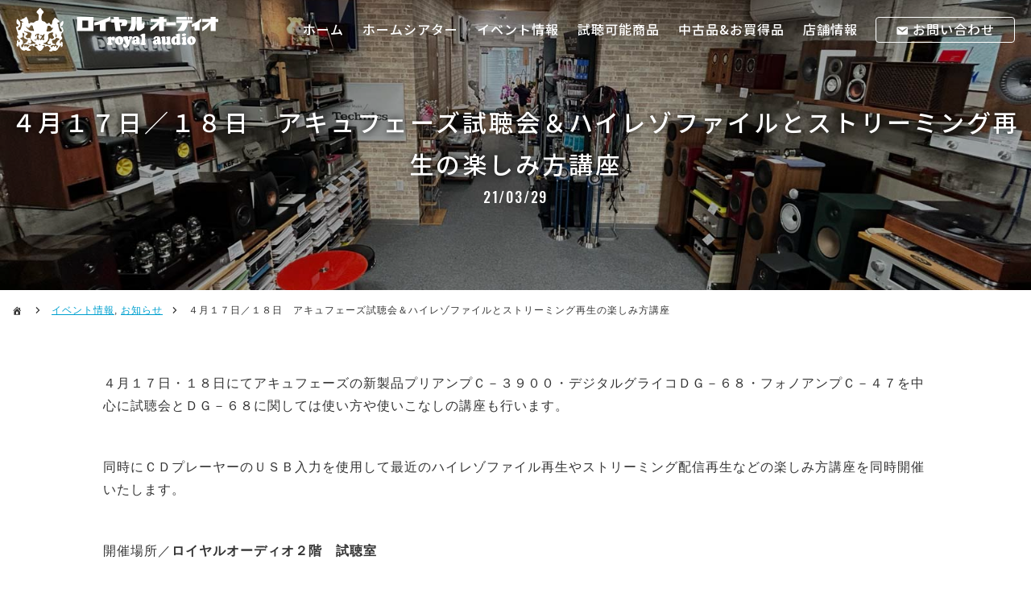

--- FILE ---
content_type: text/html; charset=UTF-8
request_url: https://www.royal-audio.co.jp/624/
body_size: 36131
content:
<!DOCTYPE html>
<html lang="ja">
<head>
<!-- Global site tag (gtag.js) - Google Analytics -->
<script async src="https://www.googletagmanager.com/gtag/js?id=G-3D7TXQQZEE"></script>
<script>
  window.dataLayer = window.dataLayer || [];
  function gtag(){dataLayer.push(arguments);}
  gtag('js', new Date());

  gtag('config', 'G-3D7TXQQZEE');
</script>
<!-- Clarity tracking code for https://www.royal-audio.co.jp/ -->
<script>
    (function(c,l,a,r,i,t,y){
        c[a]=c[a]||function(){(c[a].q=c[a].q||[]).push(arguments)};
        t=l.createElement(r);t.async=1;t.src="https://www.clarity.ms/tag/"+i+"?ref=bwt";
        y=l.getElementsByTagName(r)[0];y.parentNode.insertBefore(t,y);
    })(window, document, "clarity", "script", "itw3a1g9y4");
</script>

	<meta charset="UTF-8">
	<meta name="viewport" content="width=device-width, initial-scale=1, maximum-scale=1">

	
	
	<title>４月１７日／１８日　アキュフェーズ試聴会＆ハイレゾファイルとストリーミング再生の楽しみ方講座 &#8211; ロイヤルオーディオ</title>
<meta name='robots' content='max-image-preview:large' />
	<style>img:is([sizes="auto" i], [sizes^="auto," i]) { contain-intrinsic-size: 3000px 1500px }</style>
	<!-- Jetpack Site Verification Tags -->
<meta name="google-site-verification" content="NxBhNpitQodgxvB_LWuOZcoIOFBfdehmFy-p5Aia0tA" />
<meta name="msvalidate.01" content="E5952068E1F4B1C8B8A503F10D0ACC70" />
<link rel='dns-prefetch' href='//stats.wp.com' />
<link rel="alternate" type="application/rss+xml" title="ロイヤルオーディオ &raquo; フィード" href="https://www.royal-audio.co.jp/feed/" />
<link rel="alternate" type="application/rss+xml" title="ロイヤルオーディオ &raquo; コメントフィード" href="https://www.royal-audio.co.jp/comments/feed/" />
<link rel="alternate" type="application/rss+xml" title="ロイヤルオーディオ &raquo; ４月１７日／１８日　アキュフェーズ試聴会＆ハイレゾファイルとストリーミング再生の楽しみ方講座 のコメントのフィード" href="https://www.royal-audio.co.jp/624/feed/" />
<script type="text/javascript">
/* <![CDATA[ */
window._wpemojiSettings = {"baseUrl":"https:\/\/s.w.org\/images\/core\/emoji\/16.0.1\/72x72\/","ext":".png","svgUrl":"https:\/\/s.w.org\/images\/core\/emoji\/16.0.1\/svg\/","svgExt":".svg","source":{"concatemoji":"https:\/\/www.royal-audio.co.jp\/wp-includes\/js\/wp-emoji-release.min.js?ver=6.8.3"}};
/*! This file is auto-generated */
!function(s,n){var o,i,e;function c(e){try{var t={supportTests:e,timestamp:(new Date).valueOf()};sessionStorage.setItem(o,JSON.stringify(t))}catch(e){}}function p(e,t,n){e.clearRect(0,0,e.canvas.width,e.canvas.height),e.fillText(t,0,0);var t=new Uint32Array(e.getImageData(0,0,e.canvas.width,e.canvas.height).data),a=(e.clearRect(0,0,e.canvas.width,e.canvas.height),e.fillText(n,0,0),new Uint32Array(e.getImageData(0,0,e.canvas.width,e.canvas.height).data));return t.every(function(e,t){return e===a[t]})}function u(e,t){e.clearRect(0,0,e.canvas.width,e.canvas.height),e.fillText(t,0,0);for(var n=e.getImageData(16,16,1,1),a=0;a<n.data.length;a++)if(0!==n.data[a])return!1;return!0}function f(e,t,n,a){switch(t){case"flag":return n(e,"\ud83c\udff3\ufe0f\u200d\u26a7\ufe0f","\ud83c\udff3\ufe0f\u200b\u26a7\ufe0f")?!1:!n(e,"\ud83c\udde8\ud83c\uddf6","\ud83c\udde8\u200b\ud83c\uddf6")&&!n(e,"\ud83c\udff4\udb40\udc67\udb40\udc62\udb40\udc65\udb40\udc6e\udb40\udc67\udb40\udc7f","\ud83c\udff4\u200b\udb40\udc67\u200b\udb40\udc62\u200b\udb40\udc65\u200b\udb40\udc6e\u200b\udb40\udc67\u200b\udb40\udc7f");case"emoji":return!a(e,"\ud83e\udedf")}return!1}function g(e,t,n,a){var r="undefined"!=typeof WorkerGlobalScope&&self instanceof WorkerGlobalScope?new OffscreenCanvas(300,150):s.createElement("canvas"),o=r.getContext("2d",{willReadFrequently:!0}),i=(o.textBaseline="top",o.font="600 32px Arial",{});return e.forEach(function(e){i[e]=t(o,e,n,a)}),i}function t(e){var t=s.createElement("script");t.src=e,t.defer=!0,s.head.appendChild(t)}"undefined"!=typeof Promise&&(o="wpEmojiSettingsSupports",i=["flag","emoji"],n.supports={everything:!0,everythingExceptFlag:!0},e=new Promise(function(e){s.addEventListener("DOMContentLoaded",e,{once:!0})}),new Promise(function(t){var n=function(){try{var e=JSON.parse(sessionStorage.getItem(o));if("object"==typeof e&&"number"==typeof e.timestamp&&(new Date).valueOf()<e.timestamp+604800&&"object"==typeof e.supportTests)return e.supportTests}catch(e){}return null}();if(!n){if("undefined"!=typeof Worker&&"undefined"!=typeof OffscreenCanvas&&"undefined"!=typeof URL&&URL.createObjectURL&&"undefined"!=typeof Blob)try{var e="postMessage("+g.toString()+"("+[JSON.stringify(i),f.toString(),p.toString(),u.toString()].join(",")+"));",a=new Blob([e],{type:"text/javascript"}),r=new Worker(URL.createObjectURL(a),{name:"wpTestEmojiSupports"});return void(r.onmessage=function(e){c(n=e.data),r.terminate(),t(n)})}catch(e){}c(n=g(i,f,p,u))}t(n)}).then(function(e){for(var t in e)n.supports[t]=e[t],n.supports.everything=n.supports.everything&&n.supports[t],"flag"!==t&&(n.supports.everythingExceptFlag=n.supports.everythingExceptFlag&&n.supports[t]);n.supports.everythingExceptFlag=n.supports.everythingExceptFlag&&!n.supports.flag,n.DOMReady=!1,n.readyCallback=function(){n.DOMReady=!0}}).then(function(){return e}).then(function(){var e;n.supports.everything||(n.readyCallback(),(e=n.source||{}).concatemoji?t(e.concatemoji):e.wpemoji&&e.twemoji&&(t(e.twemoji),t(e.wpemoji)))}))}((window,document),window._wpemojiSettings);
/* ]]> */
</script>
<link rel='stylesheet' id='sbi_styles-css' href='https://www.royal-audio.co.jp/wp-content/plugins/instagram-feed/css/sbi-styles.min.css?ver=6.9.1' type='text/css' media='all' />
<style id='wp-emoji-styles-inline-css' type='text/css'>

	img.wp-smiley, img.emoji {
		display: inline !important;
		border: none !important;
		box-shadow: none !important;
		height: 1em !important;
		width: 1em !important;
		margin: 0 0.07em !important;
		vertical-align: -0.1em !important;
		background: none !important;
		padding: 0 !important;
	}
</style>
<link rel='stylesheet' id='wp-block-library-css' href='https://www.royal-audio.co.jp/wp-includes/css/dist/block-library/style.min.css?ver=6.8.3' type='text/css' media='all' />
<style id='classic-theme-styles-inline-css' type='text/css'>
/*! This file is auto-generated */
.wp-block-button__link{color:#fff;background-color:#32373c;border-radius:9999px;box-shadow:none;text-decoration:none;padding:calc(.667em + 2px) calc(1.333em + 2px);font-size:1.125em}.wp-block-file__button{background:#32373c;color:#fff;text-decoration:none}
</style>
<link rel='stylesheet' id='mediaelement-css' href='https://www.royal-audio.co.jp/wp-includes/js/mediaelement/mediaelementplayer-legacy.min.css?ver=4.2.17' type='text/css' media='all' />
<link rel='stylesheet' id='wp-mediaelement-css' href='https://www.royal-audio.co.jp/wp-includes/js/mediaelement/wp-mediaelement.min.css?ver=6.8.3' type='text/css' media='all' />
<style id='jetpack-sharing-buttons-style-inline-css' type='text/css'>
.jetpack-sharing-buttons__services-list{display:flex;flex-direction:row;flex-wrap:wrap;gap:0;list-style-type:none;margin:5px;padding:0}.jetpack-sharing-buttons__services-list.has-small-icon-size{font-size:12px}.jetpack-sharing-buttons__services-list.has-normal-icon-size{font-size:16px}.jetpack-sharing-buttons__services-list.has-large-icon-size{font-size:24px}.jetpack-sharing-buttons__services-list.has-huge-icon-size{font-size:36px}@media print{.jetpack-sharing-buttons__services-list{display:none!important}}.editor-styles-wrapper .wp-block-jetpack-sharing-buttons{gap:0;padding-inline-start:0}ul.jetpack-sharing-buttons__services-list.has-background{padding:1.25em 2.375em}
</style>
<style id='global-styles-inline-css' type='text/css'>
:root{--wp--preset--aspect-ratio--square: 1;--wp--preset--aspect-ratio--4-3: 4/3;--wp--preset--aspect-ratio--3-4: 3/4;--wp--preset--aspect-ratio--3-2: 3/2;--wp--preset--aspect-ratio--2-3: 2/3;--wp--preset--aspect-ratio--16-9: 16/9;--wp--preset--aspect-ratio--9-16: 9/16;--wp--preset--color--black: #000000;--wp--preset--color--cyan-bluish-gray: #abb8c3;--wp--preset--color--white: #ffffff;--wp--preset--color--pale-pink: #f78da7;--wp--preset--color--vivid-red: #cf2e2e;--wp--preset--color--luminous-vivid-orange: #ff6900;--wp--preset--color--luminous-vivid-amber: #fcb900;--wp--preset--color--light-green-cyan: #7bdcb5;--wp--preset--color--vivid-green-cyan: #00d084;--wp--preset--color--pale-cyan-blue: #8ed1fc;--wp--preset--color--vivid-cyan-blue: #0693e3;--wp--preset--color--vivid-purple: #9b51e0;--wp--preset--gradient--vivid-cyan-blue-to-vivid-purple: linear-gradient(135deg,rgba(6,147,227,1) 0%,rgb(155,81,224) 100%);--wp--preset--gradient--light-green-cyan-to-vivid-green-cyan: linear-gradient(135deg,rgb(122,220,180) 0%,rgb(0,208,130) 100%);--wp--preset--gradient--luminous-vivid-amber-to-luminous-vivid-orange: linear-gradient(135deg,rgba(252,185,0,1) 0%,rgba(255,105,0,1) 100%);--wp--preset--gradient--luminous-vivid-orange-to-vivid-red: linear-gradient(135deg,rgba(255,105,0,1) 0%,rgb(207,46,46) 100%);--wp--preset--gradient--very-light-gray-to-cyan-bluish-gray: linear-gradient(135deg,rgb(238,238,238) 0%,rgb(169,184,195) 100%);--wp--preset--gradient--cool-to-warm-spectrum: linear-gradient(135deg,rgb(74,234,220) 0%,rgb(151,120,209) 20%,rgb(207,42,186) 40%,rgb(238,44,130) 60%,rgb(251,105,98) 80%,rgb(254,248,76) 100%);--wp--preset--gradient--blush-light-purple: linear-gradient(135deg,rgb(255,206,236) 0%,rgb(152,150,240) 100%);--wp--preset--gradient--blush-bordeaux: linear-gradient(135deg,rgb(254,205,165) 0%,rgb(254,45,45) 50%,rgb(107,0,62) 100%);--wp--preset--gradient--luminous-dusk: linear-gradient(135deg,rgb(255,203,112) 0%,rgb(199,81,192) 50%,rgb(65,88,208) 100%);--wp--preset--gradient--pale-ocean: linear-gradient(135deg,rgb(255,245,203) 0%,rgb(182,227,212) 50%,rgb(51,167,181) 100%);--wp--preset--gradient--electric-grass: linear-gradient(135deg,rgb(202,248,128) 0%,rgb(113,206,126) 100%);--wp--preset--gradient--midnight: linear-gradient(135deg,rgb(2,3,129) 0%,rgb(40,116,252) 100%);--wp--preset--font-size--small: 13px;--wp--preset--font-size--medium: 20px;--wp--preset--font-size--large: 36px;--wp--preset--font-size--x-large: 42px;--wp--preset--spacing--20: 0.44rem;--wp--preset--spacing--30: 0.67rem;--wp--preset--spacing--40: 1rem;--wp--preset--spacing--50: 1.5rem;--wp--preset--spacing--60: 2.25rem;--wp--preset--spacing--70: 3.38rem;--wp--preset--spacing--80: 5.06rem;--wp--preset--shadow--natural: 6px 6px 9px rgba(0, 0, 0, 0.2);--wp--preset--shadow--deep: 12px 12px 50px rgba(0, 0, 0, 0.4);--wp--preset--shadow--sharp: 6px 6px 0px rgba(0, 0, 0, 0.2);--wp--preset--shadow--outlined: 6px 6px 0px -3px rgba(255, 255, 255, 1), 6px 6px rgba(0, 0, 0, 1);--wp--preset--shadow--crisp: 6px 6px 0px rgba(0, 0, 0, 1);}:where(.is-layout-flex){gap: 0.5em;}:where(.is-layout-grid){gap: 0.5em;}body .is-layout-flex{display: flex;}.is-layout-flex{flex-wrap: wrap;align-items: center;}.is-layout-flex > :is(*, div){margin: 0;}body .is-layout-grid{display: grid;}.is-layout-grid > :is(*, div){margin: 0;}:where(.wp-block-columns.is-layout-flex){gap: 2em;}:where(.wp-block-columns.is-layout-grid){gap: 2em;}:where(.wp-block-post-template.is-layout-flex){gap: 1.25em;}:where(.wp-block-post-template.is-layout-grid){gap: 1.25em;}.has-black-color{color: var(--wp--preset--color--black) !important;}.has-cyan-bluish-gray-color{color: var(--wp--preset--color--cyan-bluish-gray) !important;}.has-white-color{color: var(--wp--preset--color--white) !important;}.has-pale-pink-color{color: var(--wp--preset--color--pale-pink) !important;}.has-vivid-red-color{color: var(--wp--preset--color--vivid-red) !important;}.has-luminous-vivid-orange-color{color: var(--wp--preset--color--luminous-vivid-orange) !important;}.has-luminous-vivid-amber-color{color: var(--wp--preset--color--luminous-vivid-amber) !important;}.has-light-green-cyan-color{color: var(--wp--preset--color--light-green-cyan) !important;}.has-vivid-green-cyan-color{color: var(--wp--preset--color--vivid-green-cyan) !important;}.has-pale-cyan-blue-color{color: var(--wp--preset--color--pale-cyan-blue) !important;}.has-vivid-cyan-blue-color{color: var(--wp--preset--color--vivid-cyan-blue) !important;}.has-vivid-purple-color{color: var(--wp--preset--color--vivid-purple) !important;}.has-black-background-color{background-color: var(--wp--preset--color--black) !important;}.has-cyan-bluish-gray-background-color{background-color: var(--wp--preset--color--cyan-bluish-gray) !important;}.has-white-background-color{background-color: var(--wp--preset--color--white) !important;}.has-pale-pink-background-color{background-color: var(--wp--preset--color--pale-pink) !important;}.has-vivid-red-background-color{background-color: var(--wp--preset--color--vivid-red) !important;}.has-luminous-vivid-orange-background-color{background-color: var(--wp--preset--color--luminous-vivid-orange) !important;}.has-luminous-vivid-amber-background-color{background-color: var(--wp--preset--color--luminous-vivid-amber) !important;}.has-light-green-cyan-background-color{background-color: var(--wp--preset--color--light-green-cyan) !important;}.has-vivid-green-cyan-background-color{background-color: var(--wp--preset--color--vivid-green-cyan) !important;}.has-pale-cyan-blue-background-color{background-color: var(--wp--preset--color--pale-cyan-blue) !important;}.has-vivid-cyan-blue-background-color{background-color: var(--wp--preset--color--vivid-cyan-blue) !important;}.has-vivid-purple-background-color{background-color: var(--wp--preset--color--vivid-purple) !important;}.has-black-border-color{border-color: var(--wp--preset--color--black) !important;}.has-cyan-bluish-gray-border-color{border-color: var(--wp--preset--color--cyan-bluish-gray) !important;}.has-white-border-color{border-color: var(--wp--preset--color--white) !important;}.has-pale-pink-border-color{border-color: var(--wp--preset--color--pale-pink) !important;}.has-vivid-red-border-color{border-color: var(--wp--preset--color--vivid-red) !important;}.has-luminous-vivid-orange-border-color{border-color: var(--wp--preset--color--luminous-vivid-orange) !important;}.has-luminous-vivid-amber-border-color{border-color: var(--wp--preset--color--luminous-vivid-amber) !important;}.has-light-green-cyan-border-color{border-color: var(--wp--preset--color--light-green-cyan) !important;}.has-vivid-green-cyan-border-color{border-color: var(--wp--preset--color--vivid-green-cyan) !important;}.has-pale-cyan-blue-border-color{border-color: var(--wp--preset--color--pale-cyan-blue) !important;}.has-vivid-cyan-blue-border-color{border-color: var(--wp--preset--color--vivid-cyan-blue) !important;}.has-vivid-purple-border-color{border-color: var(--wp--preset--color--vivid-purple) !important;}.has-vivid-cyan-blue-to-vivid-purple-gradient-background{background: var(--wp--preset--gradient--vivid-cyan-blue-to-vivid-purple) !important;}.has-light-green-cyan-to-vivid-green-cyan-gradient-background{background: var(--wp--preset--gradient--light-green-cyan-to-vivid-green-cyan) !important;}.has-luminous-vivid-amber-to-luminous-vivid-orange-gradient-background{background: var(--wp--preset--gradient--luminous-vivid-amber-to-luminous-vivid-orange) !important;}.has-luminous-vivid-orange-to-vivid-red-gradient-background{background: var(--wp--preset--gradient--luminous-vivid-orange-to-vivid-red) !important;}.has-very-light-gray-to-cyan-bluish-gray-gradient-background{background: var(--wp--preset--gradient--very-light-gray-to-cyan-bluish-gray) !important;}.has-cool-to-warm-spectrum-gradient-background{background: var(--wp--preset--gradient--cool-to-warm-spectrum) !important;}.has-blush-light-purple-gradient-background{background: var(--wp--preset--gradient--blush-light-purple) !important;}.has-blush-bordeaux-gradient-background{background: var(--wp--preset--gradient--blush-bordeaux) !important;}.has-luminous-dusk-gradient-background{background: var(--wp--preset--gradient--luminous-dusk) !important;}.has-pale-ocean-gradient-background{background: var(--wp--preset--gradient--pale-ocean) !important;}.has-electric-grass-gradient-background{background: var(--wp--preset--gradient--electric-grass) !important;}.has-midnight-gradient-background{background: var(--wp--preset--gradient--midnight) !important;}.has-small-font-size{font-size: var(--wp--preset--font-size--small) !important;}.has-medium-font-size{font-size: var(--wp--preset--font-size--medium) !important;}.has-large-font-size{font-size: var(--wp--preset--font-size--large) !important;}.has-x-large-font-size{font-size: var(--wp--preset--font-size--x-large) !important;}
:where(.wp-block-post-template.is-layout-flex){gap: 1.25em;}:where(.wp-block-post-template.is-layout-grid){gap: 1.25em;}
:where(.wp-block-columns.is-layout-flex){gap: 2em;}:where(.wp-block-columns.is-layout-grid){gap: 2em;}
:root :where(.wp-block-pullquote){font-size: 1.5em;line-height: 1.6;}
</style>
<link rel='stylesheet' id='dashicons-css' href='https://www.royal-audio.co.jp/wp-includes/css/dashicons.min.css?ver=6.8.3' type='text/css' media='all' />
<link rel='stylesheet' id='style-css' href='https://www.royal-audio.co.jp/wp-content/themes/royalaudio/style.css?ver=260114010822' type='text/css' media='all' />
<link rel='stylesheet' id='tablet-css' href='https://www.royal-audio.co.jp/wp-content/themes/royalaudio/tablet.css?ver=241213015144' type='text/css' media='all' />
<link rel='stylesheet' id='phone-css' href='https://www.royal-audio.co.jp/wp-content/themes/royalaudio/phone.css?ver=260114011420' type='text/css' media='all' />
<link rel='stylesheet' id='fonts-css' href='//fonts.googleapis.com/css?family=Noto+Sans+JP%3A100%2C300%2C400%2C500%2C700%2C900%7CNoto+Serif+JP%3A200%2C300%2C400%2C500%2C600%2C700%2C900%7COswald%3A200%2C300%2C400%2C500%2C600%2C700&#038;display=swap&#038;subset=japanese&#038;ver=6.8.3' type='text/css' media='all' />
<link rel='stylesheet' id='lightbox-css' href='https://www.royal-audio.co.jp/wp-content/themes/royalaudio/css/lightbox.min.css?ver=6.8.3' type='text/css' media='all' />
<link rel='stylesheet' id='modaal-css' href='https://www.royal-audio.co.jp/wp-content/themes/royalaudio/css/modaal.min.css?ver=6.8.3' type='text/css' media='all' />
<script type="text/javascript" src="https://www.royal-audio.co.jp/wp-includes/js/jquery/jquery.min.js?ver=3.7.1" id="jquery-core-js"></script>
<script type="text/javascript" src="https://www.royal-audio.co.jp/wp-includes/js/jquery/jquery-migrate.min.js?ver=3.4.1" id="jquery-migrate-js"></script>
<script type="text/javascript" src="//ajax.googleapis.com/ajax/libs/jquery/3.1.1/jquery.min.js?ver=6.8.3" id="googlejquery-js"></script>
<script type="text/javascript" src="//webfonts.sakura.ne.jp/js/sakura.js?ver=6.8.3" id="webfont-js"></script>
<script type="text/javascript" src="https://www.royal-audio.co.jp/wp-content/themes/royalaudio/js/toggle.js?ver=6.8.3" id="toggle-js"></script>
<script type="text/javascript" src="https://www.royal-audio.co.jp/wp-content/themes/royalaudio/js/modaal.min.js?ver=6.8.3" id="modaal-js"></script>
<link rel="https://api.w.org/" href="https://www.royal-audio.co.jp/wp-json/" /><link rel="alternate" title="JSON" type="application/json" href="https://www.royal-audio.co.jp/wp-json/wp/v2/posts/624" /><link rel="EditURI" type="application/rsd+xml" title="RSD" href="https://www.royal-audio.co.jp/xmlrpc.php?rsd" />
<meta name="generator" content="WordPress 6.8.3" />
<link rel="canonical" href="https://www.royal-audio.co.jp/624/" />
<link rel='shortlink' href='https://wp.me/pbAl6Q-a4' />
<link rel="alternate" title="oEmbed (JSON)" type="application/json+oembed" href="https://www.royal-audio.co.jp/wp-json/oembed/1.0/embed?url=https%3A%2F%2Fwww.royal-audio.co.jp%2F624%2F" />
<link rel="alternate" title="oEmbed (XML)" type="text/xml+oembed" href="https://www.royal-audio.co.jp/wp-json/oembed/1.0/embed?url=https%3A%2F%2Fwww.royal-audio.co.jp%2F624%2F&#038;format=xml" />
	<style>img#wpstats{display:none}</style>
		<meta property="og:title" content="４月１７日／１８日　アキュフェーズ試聴会＆ハイレゾファイルとストリーミング再生の楽しみ方講座" />
<meta property="og:description" content="４月１７日・１８日にてアキュフェーズの新製品プリアンプＣ－３９００・デジタルグライコＤＧ－６８・フォノアンプＣ－４７を中心に試聴会とＤＧ－６８に関しては使い方や使いこなしの講座も行います。 同時にＣＤ" />
<meta property="og:type" content="article" />
<meta property="og:url" content="https://www.royal-audio.co.jp/624/" />
<meta property="og:image" content="" />
<meta property="og:site_name" content="ロイヤルオーディオ" />
<meta property="og:locale" content="ja_JP" />
	<style type="text/css">
		.home main article > #sign {
			background-image: url('https://www.royal-audio.co.jp/wp-content/themes/royalaudio/images/bg_05.jpg');
		}
	</style>
	<link rel="icon" href="https://www.royal-audio.co.jp/wp-content/uploads/2020/11/cropped-201104_favicon-32x32.png" sizes="32x32" />
<link rel="icon" href="https://www.royal-audio.co.jp/wp-content/uploads/2020/11/cropped-201104_favicon-192x192.png" sizes="192x192" />
<link rel="apple-touch-icon" href="https://www.royal-audio.co.jp/wp-content/uploads/2020/11/cropped-201104_favicon-180x180.png" />
<meta name="msapplication-TileImage" content="https://www.royal-audio.co.jp/wp-content/uploads/2020/11/cropped-201104_favicon-270x270.png" />
</head>

<body onload="initialize();" class="wp-singular post-template-default single single-post postid-624 single-format-standard wp-theme-royalaudio">

<header role="banner">

		<div class="logo"><a href="https://www.royal-audio.co.jp" title="ロイヤルオーディオ"><img src="https://www.royal-audio.co.jp/wp-content/themes/royalaudio/images/logo_00.svg" alt="ロイヤルオーディオ"></a></div>
	

	<nav id="modal" role="navigation">
		<ul id="menu-%e3%82%b0%e3%83%ad%e3%83%bc%e3%83%90%e3%83%ab" class="menu"><li id="menu-item-28" class="menu-item menu-item-type-post_type menu-item-object-page menu-item-home menu-item-28"><a href="https://www.royal-audio.co.jp/">ホーム</a></li>
<li id="menu-item-31" class="menu-item menu-item-type-post_type menu-item-object-page menu-item-31"><a href="https://www.royal-audio.co.jp/hometheater/">ホームシアター</a></li>
<li id="menu-item-147" class="menu-item menu-item-type-taxonomy menu-item-object-category current-post-ancestor current-menu-parent current-post-parent menu-item-147"><a href="https://www.royal-audio.co.jp/category/event/">イベント情報</a></li>
<li id="menu-item-176" class="menu-item menu-item-type-post_type_archive menu-item-object-audition menu-item-176"><a href="https://www.royal-audio.co.jp/audition/">試聴可能商品</a></li>
<li id="menu-item-533" class="menu-item menu-item-type-post_type_archive menu-item-object-used menu-item-533"><a href="https://www.royal-audio.co.jp/used/">中古品&#038;お買得品</a></li>
<li id="menu-item-30" class="menu-item menu-item-type-post_type menu-item-object-page menu-item-30"><a href="https://www.royal-audio.co.jp/shop/">店舗情報</a></li>
<li id="menu-item-32" class="contact menu-item menu-item-type-post_type menu-item-object-page menu-item-32"><a href="https://www.royal-audio.co.jp/contact/">お問い合わせ</a></li>
</ul>		<address><a href="tel:0263352219" title="0263-35-2219">0263-35-2219</a></address>
		<p><a href="https://ja-jp.facebook.com/royalaudiomatsumoto" target="_blank">Facebook</a></p>
	</nav>
	<p><a href="#modal" class="modal">メニュー</a></p>
</header>

<main role="main">
<article class="post-624 post type-post status-publish format-standard hentry category-event category-information">

	<div id="hgroup">
		<h1 id="624">４月１７日／１８日　アキュフェーズ試聴会＆ハイレゾファイルとストリーミング再生の楽しみ方講座				</h1>
			<time>21/03/29</time>
		</div>

	<ul id="bread">
		<li class="page_item page-item-2"><a href="https://www.royal-audio.co.jp/">ホーム</a></li>
			<li><a href="https://www.royal-audio.co.jp/category/event/" rel="category tag">イベント情報</a>, <a href="https://www.royal-audio.co.jp/category/information/" rel="category tag">お知らせ</a></li>
			<li>４月１７日／１８日　アキュフェーズ試聴会＆ハイレゾファイルとストリーミング再生の楽しみ方講座</li>
	</ul>


	
	<div class="entry clearfix">
	
		
<p></p>



<p></p>



<p>４月１７日・１８日にてアキュフェーズの新製品プリアンプＣ－３９００・デジタルグライコＤＧ－６８・フォノアンプＣ－４７を中心に試聴会とＤＧ－６８に関しては使い方や使いこなしの講座も行います。</p>



<p>同時にＣＤプレーヤーのＵＳＢ入力を使用して最近のハイレゾファイル再生やストリーミング配信再生などの楽しみ方講座を同時開催いたします。</p>



<p>開催場所／<strong>ロイヤルオーディオ２階　試聴室</strong></p>



<p>開催時間／<strong>午前の部１０：３０～１３：００　午後の部１４：００～１６：３０</strong></p>



<p>当日はアキュフェーズスタッフとネットワーク再生に詳しいメーカースタッフより詳細な説明等行います。</p>



<p>なお感染症予防対策といたしまして、午前・午後の部ともに定員３名様の試聴会で完全予約制で行わさせていただきます。</p>



<p><strong>お手数ではございますがご予約の場合はお早めにお電話にて事前にご予約の程お願い致します。（先着順です）</strong></p>

	
	</div>

	
	

	<ul id="taxonomies">
		<li><a href="https://www.royal-audio.co.jp/category/event/" rel="category tag">イベント情報</a></li><li><a href="https://www.royal-audio.co.jp/category/information/" rel="category tag">お知らせ</a></li>
			</ul>

		<ul id="post_link">
				<li><a href="https://www.royal-audio.co.jp/609/" rel="prev">前の記事</a></li>
						<li><a href="https://www.royal-audio.co.jp/636/" rel="next">次の記事</a></li>
			</ul>
	


</article>

<aside role="complementary">

	<div id="linkcat-9" class="widget widget_links"><h2>取り扱いメーカー</h2>
	<ul class='xoxo blogroll'>
<li><a href="https://beat-and-voice.com/" target="_blank">BEAT &amp; VOICE合同会社</a></li>
<li><a href="https://www.cav-japan.co.jp/" target="_blank">CAV</a></li>
<li><a href="http://www.cec-web.co.jp/" target="_blank">CEC</a></li>
<li><a href="https://www.csport.audio/" target="_blank">CSポート</a></li>
<li><a href="https://www.eclipse-td.com/" target="_blank">DENSO TEN</a></li>
<li><a href="https://ds-audio.biz/" target="_blank">DSオーディオ</a></li>
<li><a href="https://jp.jbl.com/" target="_blank">JBL</a></li>
<li><a href="https://www.jvckenwood.com/" target="_blank">JVCケンウッド</a></li>
<li><a href="https://jp.kef.com/" target="_blank">KEF</a></li>
<li><a href="https://www.musinltd.com/" target="_blank">MUSIN</a></li>
<li><a href="https://www.oppodigital.jp/" target="_blank">OPPOデジタルジャパン</a></li>
<li><a href="https://tataudio.jp/" target="_blank">TAT AUDIO</a></li>
<li><a href="https://www.wapan.jp/" target="_blank">WAPAN株式会社</a></li>
<li><a href="http://www.taoc.gr.jp/" target="_blank">アイシン高丘</a></li>
<li><a href="http://www.accuphase.co.jp/" target="_blank">アキュフェーズ</a></li>
<li><a href="http://www.acrolink.jp/" target="_blank">アクロリンク</a></li>
<li><a href="https://analogrelax.com/" target="_blank">アナログリラックス</a></li>
<li><a href="http://www.airtight-am.net/" target="_blank">エアタイト</a></li>
<li><a href="https://www.esoteric.jp/" target="_blank">エソテリック</a></li>
<li><a href="http://www.nmode.jp/" target="_blank">エヌモード（リリック）</a></li>
<li><a href="https://www.epson.jp/" target="_blank">エプソン</a></li>
<li><a href="https://jp.os-worldwide.com/os_plus_e/" target="_blank">オーエスプラスe</a></li>
<li><a href="https://www.audio-technica.co.jp/" target="_blank">オーディオテクニカ</a></li>
<li><a href="http://www.aurorasound.jp/" target="_blank">オーロラサウンド</a></li>
<li><a href="http://www.fuhlen.jp/octave/" target="_blank">オクターブ</a></li>
<li><a href="http://www.oyaide.com/" target="_blank">オヤイデ電気</a></li>
<li><a href="https://www.ortofon.jp/" target="_blank">オルトフォンジャパン</a></li>
<li><a href="http://www.kikuchi-screen.co.jp/" target="_blank">キクチ科学研究所</a></li>
<li><a href="https://glanz.tech/j/" target="_blank">グランツラボ</a></li>
<li><a href="http://www.kripton.jp/" target="_blank">クリプトン</a></li>
<li><a href="http://www.saec-com.co.jp/" target="_blank">サエク</a></li>
<li><a href="https://corporate.jp.sharp/" target="_blank">シャープ</a></li>
<li><a href="http://stax.co.jp/" target="_blank">スタックス</a></li>
<li><a href="http://www.sfz.co.jp/" target="_blank">スフォルツァート</a></li>
<li><a href="https://www.spec-corp.co.jp/" target="_blank">スペック</a></li>
<li><a href="http://www.kcsr.co.jp/soulnote.html" target="_blank">ソウルノート</a></li>
<li><a href="https://www.sony.jp/" target="_blank">ソニー</a></li>
<li><a href="http://zonotone.co.jp/" target="_blank">ゾノトーン</a></li>
<li><a href="https://www.teac.co.jp/" target="_blank">ティアック</a></li>
<li><a href="http://www.tiglon.jp/" target="_blank">ティグロン</a></li>
<li><a href="https://dynaudio.jp/" target="_blank">ディナウディオ</a></li>
<li><a href="https://tad-labs.com/jp/" target="_blank">テクニカルオーディオデバイセズラボラトリーズ</a></li>
<li><a href="https://jp.technics.com/" target="_blank">テクニクス</a></li>
<li><a href="https://www.denon.jp/" target="_blank">デノン</a></li>
<li><a href="https://www.dela-audio.com/" target="_blank">デラ（バッファロー）</a></li>
<li><a href="http://triode.co.jp/" target="_blank">トライオード</a></li>
<li><a href="http://www.network-jpn.com/" target="_blank">ネットワークジャパン</a></li>
<li><a href="https://panasonic.jp/" target="_blank">パナソニック</a></li>
<li><a href="https://hayami.co.jp/" target="_blank">ハヤミ工産</a></li>
<li><a href="http://www.piega.jp/" target="_blank">ピエガ</a></li>
<li><a href="https://www.iodata.jp/fidata/" target="_blank">フィダータ（アイ・オー・データ）</a></li>
<li><a href="http://www.phasemation.jp/" target="_blank">フェーズメーション</a></li>
<li><a href="https://www.fostex.jp/" target="_blank">フォステクス</a></li>
<li><a href="http://www.bright-tone.com/" target="_blank">ブライトーン</a></li>
<li><a href="http://www.furutech.com/ja/" target="_blank">フルテック</a></li>
<li><a href="https://belldream.jp/" target="_blank">ベルドリーム</a></li>
<li><a href="http://marklev.harman-japan.co.jp/" target="_blank">マークレビンソン</a></li>
<li><a href="https://www.mcintoshlabs.com/" target="_blank">マッキントッシュ</a></li>
<li><a href="https://mactone.com/" target="_blank">マックトン</a></li>
<li><a href="http://www.marantz.jp/" target="_blank">マランツ</a></li>
<li><a href="https://jp.yamaha.com/" target="_blank">ヤマハ</a></li>
<li><a href="http://www.utopianet.co.jp/" target="_blank">ユートピア</a></li>
<li><a href="http://www.luxman.co.jp/" target="_blank">ラックスマン</a></li>
<li><a href="http://www.linn.jp/" target="_blank">リンジャパン</a></li>
<li><a href="http://www.reyaudio.com/" target="_blank">レイオーディオ</a></li>
<li><a href="https://www.mitsubishielectric.co.jp/index_p.html" target="_blank">三菱電機</a></li>
<li><a href="http://www.uesugilab.co.jp/" target="_blank">上杉研究所（ウエスギ）</a></li>
<li><a href="https://kojo-seiko.co.jp/" target="_blank">光城精工</a></li>
<li><a href="https://www.fujitsu-general.com/jp/" target="_blank">富士通ゼネラル</a></li>
<li><a href="http://userweb.117.ne.jp/y-s/index-j.html" target="_blank">山本音響工芸</a></li>
<li><a href="https://www.noe.co.jp/" target="_blank">日本音響エンジニアリング</a></li>
<li><a href="http://www.hitachi.co.jp/" target="_blank">日立</a></li>
<li><a href="https://www.asahiwood.co.jp/" target="_blank">朝日木材</a></li>
<li><a href="http://www.foq.jp/" target="_blank">木曽興業</a></li>
<li><a href="https://akitsuko.co.jp/network-refiner/" target="_blank">秋山通信工業合同会社</a></li>
<li><a href="https://acousticrevive.jp/" target="_blank">関口機械販売</a></li>
<li><a href="https://www.takatsuki-denki.co.jp/" target="_blank">高槻電機工業</a></li>

	</ul>
</div>
<div id="custom_html-4" class="widget_text widget widget_custom_html"><div class="textwidget custom-html-widget"><div class="block">
	<h2>お見積もり等、ご相談はこちらから</h2>
	<p>ホームシアターのご相談の場合は事前にご連絡ください。</p>
	<ul>
		<li class="tel"><a href="tel:0263352219" title="tel.0263-35-2219">tel.0263-35-2219</a></li>
		<li><a href="https://www.royal-audio.co.jp/contact/" title="メールフォーム">メールフォーム</a></li>
	</ul>
</div>
<p><a href="https://www.royal-audio.co.jp/company/">古物営業法の規定に基づく表示</a></p></div></div>
	</aside>
</main>

<footer role="contentinfo">
	<ul>
		<li><a href="https://ja-jp.facebook.com/royalaudiomatsumoto" target="_blank">Facebook</a></li>
<li><a href="https://www.instagram.com/royalaudio2219/" target="_blank">Instagram</a></li>
	</ul>
	<ul id="menu-%e3%82%b5%e3%83%96" class="menu"><li id="menu-item-484" class="menu-item menu-item-type-post_type menu-item-object-page menu-item-484"><a href="https://www.royal-audio.co.jp/company/">会社概要</a></li>
<li id="menu-item-64" class="menu-item menu-item-type-post_type menu-item-object-page menu-item-privacy-policy menu-item-64"><a rel="privacy-policy" href="https://www.royal-audio.co.jp/privacy/">個人情報取扱について</a></li>
<li id="menu-item-65" class="menu-item menu-item-type-post_type menu-item-object-page menu-item-65"><a href="https://www.royal-audio.co.jp/sitemap/">サイトマップ</a></li>
</ul>	<small>&copy; 2020 <a href="https://www.royal-audio.co.jp" title="Royal Audio">Royal Audio</a>.</small>
</footer>

<script type="speculationrules">
{"prefetch":[{"source":"document","where":{"and":[{"href_matches":"\/*"},{"not":{"href_matches":["\/wp-*.php","\/wp-admin\/*","\/wp-content\/uploads\/*","\/wp-content\/*","\/wp-content\/plugins\/*","\/wp-content\/themes\/royalaudio\/*","\/*\\?(.+)"]}},{"not":{"selector_matches":"a[rel~=\"nofollow\"]"}},{"not":{"selector_matches":".no-prefetch, .no-prefetch a"}}]},"eagerness":"conservative"}]}
</script>
<!-- Instagram Feed JS -->
<script type="text/javascript">
var sbiajaxurl = "https://www.royal-audio.co.jp/wp-admin/admin-ajax.php";
</script>
<script type="text/javascript" id="jetpack-stats-js-before">
/* <![CDATA[ */
_stq = window._stq || [];
_stq.push([ "view", JSON.parse("{\"v\":\"ext\",\"blog\":\"171200652\",\"post\":\"624\",\"tz\":\"9\",\"srv\":\"www.royal-audio.co.jp\",\"j\":\"1:15.1.1\"}") ]);
_stq.push([ "clickTrackerInit", "171200652", "624" ]);
/* ]]> */
</script>
<script type="text/javascript" src="https://stats.wp.com/e-202603.js" id="jetpack-stats-js" defer="defer" data-wp-strategy="defer"></script>
<script type="text/javascript" src="https://www.royal-audio.co.jp/wp-content/themes/royalaudio/js/modal.js?ver=6.8.3" id="modal-js"></script>
<script type="text/javascript" src="https://www.royal-audio.co.jp/wp-content/themes/royalaudio/js/lightbox-plus-jquery.min.js?ver=6.8.3" id="lightbox-js"></script>
<script type="text/javascript" src="https://www.royal-audio.co.jp/wp-includes/js/comment-reply.min.js?ver=6.8.3" id="comment-reply-js" async="async" data-wp-strategy="async"></script>
</body>
</html>

--- FILE ---
content_type: text/css
request_url: https://www.royal-audio.co.jp/wp-content/themes/royalaudio/style.css?ver=260114010822
body_size: 41463
content:
@charset "utf-8";
/*
Theme Name: Royal Audio
Version: 1.0beta
Author: Tomofumi Aizawa
*/

/*
"Noto Sans JP" licensed under the SIL Open Font License
"Noto Serif JP" licensed under the SIL Open Font License
"Oswald" licensed under the SIL Open Font License
https://www.royal-audio.co.jp/
*/

/* Eric Meyer's Reset CSS v2.0 - https://cssreset.com */
html,body,div,span,applet,object,iframe,h1,h2,h3,h4,h5,h6,p,blockquote,pre,a,abbr,acronym,address,big,cite,code,del,dfn,em,img,ins,kbd,q,s,samp,small,strike,strong,sub,sup,tt,var,b,u,i,center,dl,dt,dd,ol,ul,li,fieldset,form,label,legend,table,caption,tbody,tfoot,thead,tr,th,td,article,aside,canvas,details,embed,figure,figcaption,footer,header,hgroup,menu,nav,output,ruby,section,summary,time,mark,audio,video{border:0;font-size:100%;font:inherit;vertical-align:baseline;margin:0;padding:0}article,aside,details,figcaption,figure,footer,header,hgroup,menu,nav,section{display:block}body{line-height:1}ol,ul{list-style:none}blockquote,q{quotes:none}blockquote:before,blockquote:after,q:before,q:after{content:none}table{border-collapse:collapse;border-spacing:0}

/*-----------------------------------------------------
	base
------------------------------------------------------*/

html {
	font-size: 62.5%;
}
body {
	line-height: 1.75;
	text-align: center;
	font-family: sans-serif;
	letter-spacing: .1em;
	color: #333;
}
a {
	color: #00a0cf;
	-moz-transition: all 1s ease;
	-webkit-transition: all 1s ease;
	transition: all 1s ease;
}
img, iframe, object {
	max-width: 100%;
}
img {
	height: auto;
}
a img {
	-moz-transition: opacity 1s ease-out;
	-webkit-transition: opacity 1s ease-out;
	transition: opacity 1s ease-out;
}
a:hover img {
	-moz-opacity: 0.6;
	-webkit-opacity: 0.6;
	opacity: 0.6;
}

/*-----------------------------------------------------
	header
------------------------------------------------------*/

header {
	display: -webkit-flex;
	display: flex;
	-webkit-justify-content: flex-start;
	justify-content: flex-start;
	-webkit-align-items: flex-start;
	align-items: flex-start;
	position: fixed;
	width: 100%;
	-moz-transition: all 1s ease;
	-webkit-transition: all 1s ease;
	transition: all 1s ease;
	z-index: 1;
}
header .logo {
	font-size: 0;
	padding: 1rem 2rem;
}
header nav {
	margin-top: auto;
	margin-bottom: auto;
	margin-left: auto;
	padding: 0 1rem;
}
header nav address, header nav p {
	display: none;
}
header p {
	display: none;
}

/* fixed */

header.fixed {
	background: rgba(0,0,0,0.5);
}

/* home */

.home header {
	display: block;
}
.home header .logo {
	display: none;
}
.home header nav {
	margin-right: auto;
	padding: 2rem 0;
}

/* fixed + home */

.home header.fixed {
	display: -webkit-flex;
	display: flex;
}
.home header.fixed .logo {
	display: block;
}
.home header.fixed nav {
	margin-right: 0;
	padding: 0 1rem;
}

/*-----------------------------------------------------
	layout
------------------------------------------------------*/

/* nav */

header nav {
	font-family: 'Noto Sans JP', sans-serif;
	font-weight: 500;
}
header nav ul {
	font-size: 0;
}
header nav ul li {
	display: inline-block;
	font-size: 1.6rem;
	margin: 0 1rem;
}
header nav ul li a {
	text-decoration: none;
	color: #fff;
	display: block;
	border: 1px solid rgba(255,255,255,0);
}
header nav ul li.contact a {
	display: block;
	border: 1px solid #fff;
	padding: 0 1.5em;
	-moz-border-radius: 0.25em;
	-webkit-border-radius: 0.25em;
	border-radius: 0.25em;
}
header nav ul li.contact a:hover {
	background: #fff;
	color: #333;
}
header nav ul li.contact a:before {
	font-family: "dashicons";
	content: "\f465";
	margin-right: 0.25em;
	vertical-align: middle;
}

/* main */

main {
	display: block;
}

/* article */

/* aside */

/* footer */

footer {
	padding: 2em 0;
}
footer ul {
	font-size: 0;
	line-height: 1.5;
	margin-bottom: 2rem;
	font-family: 'Oswald', sans-serif;
	font-weight: 400;
}
footer ul li {
	font-size: 1.6rem;
	display: inline-block;
}
footer ul li a {
	color: #333;
	display: inline-block;
	padding: 0.25em 1em;
	-moz-border-radius: 1em;
	-webkit-border-radius: 1em;
	border-radius: 1em;
	text-decoration: none;
}
footer ul li a:before {
	font-family: "dashicons";
	vertical-align: bottom;
	margin-right: 0.25em;
}
footer ul li a:hover {
	color: #fff;
}
footer ul li a[href*="facebook"]:hover {
	background: #1877f2;
}
footer ul li a[href*="facebook"]:before {
	content: "\f304";
}
footer ul li a[href*="instagram"]:hover {
	background: #cf2e92;
}
footer ul li a[href*="instagram"]:before {
	content: "\f12d";
}
footer .menu {
	font-family: sans-serif;
	font-weight: normal;
}
footer .menu li {
	font-size: 1.4rem;
}
footer .menu li:after {
	content: '|';
	margin: 0 0.5em;
}
footer .menu li:last-child:after {
	content: none;
}
footer .menu li a {
	color: #00a0cf;
	display: inline;
	padding: 0;
	text-decoration: underline;
}
footer .menu li a:before {
	content: none;
}
footer .menu li a:hover {
	color: #00a0cf;
}
footer small {
	display: block;
	font-family: 'Oswald', sans-serif;
	font-weight: 400;
	font-size: 1.2em;
}

/*-----------------------------------------------------
	module
------------------------------------------------------*/

/* hgroup */

article > #hgroup {
	background-image: -moz-linear-gradient(left, rgba(0,0,0,0.33) 0%, rgba(0,0,0,0.33) 100%), url('images/bg_06.jpg');
	background-image: -webkit-linear-gradient(left, rgba(0,0,0,0.33) 0%, rgba(0,0,0,0.33) 100%), url('images/bg_06.jpg');
	background-image: linear-gradient(to right, rgba(0,0,0,0.33) 0%, rgba(0,0,0,0.33) 100%), url('images/bg_06.jpg');
	background-size: cover;
	background-position: 50% 50%;
	padding: 12.5em 0 10em 0;
	color: #fff;
}
article > #hgroup h1 {
	font-size: 3em;
	letter-spacing: .1em;
	font-family: 'Noto Sans JP', sans-serif;
	font-weight: 500;
	text-shadow: 0 0 1rem rgba(0,0,0,1);
}
article > #hgroup h1 span, article > #hgroup p, article > #hgroup time {
	display: block;
	font-size: 1.8rem;
	font-family: 'Oswald', sans-serif;
	font-weight: 500;
	letter-spacing: .1em;
}

/* bread */

article > #bread {
	padding: 1.5rem;
	font-size: 0;
	text-align: left;
	margin-bottom: 5rem;
}
article > #bread li {
	display: inline-block;
	font-size: 1.2rem;
}
article  > #bread li:first-child a {
	font-size: 0;
	color: #333;
	text-decoration: none;
}
article  > #bread li:first-child a:hover {
	color: #00a0cf;
}
article  > #bread li:first-child a:before {
	font-size: 1.3rem;
	font-family: "dashicons";
	content: "\f102";
	vertical-align: top;
}
article > #bread li:after {
	content: "\f345";
	font-family: "dashicons";
	margin: 0 0.75em;
	vertical-align: middle;
}
article > #bread li:last-child:after {
	content: none;
}

/* pagelink */

article > #pagelink {
	padding: 5rem 0;
	font-size: 0;
	font-family: 'Oswald', sans-serif;
	font-weight: 400;
	line-height: 1.5;
	text-align: center;
}
.entry ~ #pagelink {
	margin-top: -5rem;
}
article > #pagelink li {
	display: inline-block;
	font-size: 1.6rem;
	margin: 0 0.25em;
}
article > #pagelink li span, article > #pagelink li a {
	display: block;
	padding: 0.25em 0;
	-moz-border-radius: 1em;
	-webkit-border-radius: 1em;
	border-radius: 1em;
	min-width: 2em;
}
article > #pagelink li span {
	color: #333;
	background: #c90;
}
article > #pagelink li a {
	background: #333;
	color: #fff;
	text-decoration: none;
}
article > #pagelink li a:hover {
	background: #c90;
	color: #333;
}

/* comments */

/* taxonomies */

article > #taxonomies {
	font-size: 0;
	line-height: 1.5;
	padding: 5rem 0;
}
article > #pagelink ~ #taxonomies {
	margin-top: -5rem;
}
article > #taxonomies li {
	font-size: 1.3rem;
	display: inline-block;
	margin: 0 0.5em 0.5em 0;
}
article > #taxonomies li a {
	display: block;
	padding: 0.25em 1.15em;
	-moz-border-radius: 1em;
	-webkit-border-radius: 1em;
	border-radius: 1em;
	text-decoration: none;
	background: #333;
	color: #fff;
}
article > #taxonomies li a:hover {
	background: #c90;
	color: #333;
}
article > #taxonomies li a:before {
	font-family: "dashicons";
	content: "\f323";
	vertical-align: bottom;
	margin-right: 0.15em;
}
article > #taxonomies li a[rel*="category"]:before, article > #taxonomies li.term a:before {
	content: "\f318";
}

/* post_link */

article > #post_link {
	text-align: center;
	margin-top: -5rem;
	padding: 5rem 0;
	font-weight: 400;
	font-family: 'Noto Sans JP', sans-serif;
	font-size: 0;
}
article > #post_link li {
	font-size: 1.6rem;
	display: inline-block;
	margin: 0 0.5em;
}
article > #post_link li a[rel="prev"]:before, article > #post_link li a[rel="next"]:after {
	font-family: "dashicons";
	font-size: 1.4rem;
}
article > #post_link li a[rel="prev"]:before {
	content: "\f340";
}
article > #post_link li a[rel="next"]:after {
	content: "\f344";
}

/*-----------------------------------------------------
	archives
------------------------------------------------------*/

article > .archives {
	max-width: 1024px;
	margin: 0 auto 5rem auto;
	text-align: left;
}
.post-type-archive article > .archives {
	max-width: 840px;
}

/* post */

article > .archives .post {
	float: left;
	width: 50%;
	padding: 3em 0;
	border-top: 1px solid #ccc;
}
article > .archives .post:nth-of-type(odd) {
	clear: left;
}
article > .archives .post img {
	float: left;
	width: 100px;
}
article > .archives .post time {
	display: block;
	font-size: 1.4em;
	margin-left: 120px;
	font-family: 'Oswald', sans-serif;
	font-weight: 400;
}
article > .archives .post h2 {
	font-family: 'Noto Sans JP', sans-serif;
	font-weight: 500;
	font-size: 1.8em;
	margin: 0 0 0.5em 120px;
}
article > .archives .post h2 sup {
	vertical-align: top;
	font-size: 50%;
	color: #c90;
	font-family: 'Oswald', sans-serif;
	font-weight: 400;
	margin-left: 0.25em;
}
article > .archives .post ul {
	font-size: 0;
	line-height: 1.5;
	margin-left: 120px;
}
article > .archives .post ul li {
	font-size: 1.2rem;
	display: inline-block;
	margin: 0 0.5em 0.5em 0;
}
article > .archives .post ul li a {
	display: block;
	padding: 0.25em 1.15em;
	-moz-border-radius: 1em;
	-webkit-border-radius: 1em;
	border-radius: 1em;
	text-decoration: none;
	background: #333;
	color: #fff;
}
article > .archives .post ul li a:hover {
	background: #c90;
	color: #333;
}
article > .archives .post ul li a:before {
	font-family: "dashicons";
	content: "\f323";
	vertical-align: bottom;
	margin-right: 0.15em;
}
article > .archives .post ul li a[rel*="category"]:before, article > .archives .post ul li.term a:before {
	content: "\f318";
}

/* submenu */

article > #submenu {
	margin-bottom: 5rem;
	font-size: 0;
}
article > #submenu li {
	display: inline-block;
	font-size: 1.4rem;
	margin: 0 0.25em;
}
article > #submenu li a {
	border: 2px solid #333;
	color: #333;
	text-decoration: none;
	display: block;
	padding: 0.25em 1em;
	-moz-border-radius: 0.25em;
	-webkit-border-radius: 0.25em;
	border-radius: 0.25em;
}
article > #submenu li a:hover {
	background: #333;
	color: #fff;
}
article > #submenu li a:before {
	font-family: "dashicons";
	content: "\f318";
	vertical-align: bottom;
	margin-right: 0.15em;
}

/* audition + used */

article > .archives .product {
	padding: 2em;
}
article > .archives .product:nth-of-type(even) {
	background: #f3f3f3;
}
article > .archives .product > img, article > .archives .product > a img {
	float: left;
}
article > .archives .product > h3 {
	margin-left: 170px;
	font-size: 1.6em;
}
article > .archives .product > h3 a {
	color: #999;
}
article > .archives .product > h2 {
	font-family: 'Noto Sans JP', sans-serif;
	font-weight: 500;
	font-size: 2.4em;
	margin: 0 0 0.25em 170px;
}
article > .archives .product > h2 sup {
	vertical-align: top;
	font-size: 50%;
	color: #c90;
	font-family: 'Oswald', sans-serif;
	font-weight: 400;
	margin-left: 0.25em;
}
article > .archives .product > time {
	display: block;
	font-size: 1.4em;
	margin-left: 170px;
}
article > .archives .product > time:before {
	font-family: "dashicons";
	content: "\f469";
	vertical-align: bottom;
}
article > .archives .product > ul {
	margin-left: 170px;
	font-size: 0;
	line-height: 1.5;
}
article > .archives .product > ul li {
	font-size: 1.2rem;
	display: inline-block;
	margin: 0 0.5em 0.5em 0;
}
article > .archives .product > ul li a {
	display: block;
	padding: 0.25em 1.15em;
	-moz-border-radius: 1em;
	-webkit-border-radius: 1em;
	border-radius: 1em;
	text-decoration: none;
	background: #333;
	color: #fff;
}
article > .archives .product > ul li a:hover {
	background: #c90;
	color: #333;
}
article > .archives .product > ul li a:before {
	font-family: "dashicons";
	content: "\f318";
	vertical-align: bottom;
	margin-right: 0.15em;
}
article > .archives .product > .block {
	margin: 0 0 0.5em 170px;
	font-size: 1.4em;
}

/* wire */

article > .wire {
	border: 1px solid #333;
	max-width: 840px;
	margin: 0 auto 3em auto;
	padding: 2rem;
	font-size: 1.6em;
}
article > .wire p {
	font-family: 'Noto Sans JP', sans-serif;
	font-weight: 400;
	font-size: inherit;
}
article > .wire p a:before {
	content: none;
}
article > .wire ul {
	font-size: 0;
}
article > .wire ul li {
	font-size: 1.6rem;
	display: inline-block;
	vertical-align: middle;
	margin: 0 1em;
}
article > .wire ul li a {
	border: 2px solid #333;
	text-decoration: none;
	font-family: 'Noto Sans JP', sans-serif;
	font-weight: 500;
	padding: 0.2em 3em;
	-moz-border-radius: 0.4em;
	-webkit-border-radius: 0.4em;
	border-radius: 0.4em;
	background: #333;
	color: #fff;
	display: block;
}
article > .wire ul li a:hover {
	color: #333;
	background: none;
}
article > .wire ul li a:before {
	font-family: "dashicons";
	content: "\f465";
	margin-right: 0.5em;
	vertical-align: bottom;
}
article > .wire ul .tel {
	font-size: 3rem;
	letter-spacing: .1em;
}
article > .wire ul .tel a {
	border: none;
	padding: 0;
	background: none;
	color: #333;
	font-family: 'Oswald', sans-serif;
	font-weight: 400;
}
article > .wire ul .tel a:before {
	content: none;
}

/* page-numbers */

article > .page-numbers {
	padding: 5rem 0;
	font-size: 0;
	line-height: 1.5;
	font-family: 'Oswald', sans-serif;
	font-weight: 400;
	margin-top: -5rem;
	text-align: center;
}
article > .page-numbers li {
	display: inline-block;
	font-size: 1.6rem;
	margin: 0 0.25em;
	vertical-align: middle;
}
article > .page-numbers li .current, article > .page-numbers li a {
	display: block;
	padding: 0.25em 0;
	-moz-border-radius: 1em;
	-webkit-border-radius: 1em;
	border-radius: 1em;
	min-width: 2em;
}
article > .page-numbers li .current {
	background: #c90;
	color: #333;
}
article > .page-numbers li a {
	background: #333;
	color: #fff;
	text-decoration: none;
}
article > .page-numbers li a:hover {
	background: #c90;
	color: #333;
}
article > .page-numbers li .prev, article > .page-numbers li .next {
	padding: 0.25em 1em;
	font-family: sans-serif;
	font-weight: normal;
	font-size: 1.4rem;
}

/*-----------------------------------------------------
	section
------------------------------------------------------*/

.home main article > section {
	font-size: 1.6em;
	padding: 10rem 0 10rem 0;
}
.home main article > section h2 {
	font-family: 'Noto Sans JP', sans-serif;
	font-weight: 500;
	font-size: 3rem;
	margin-bottom: 1em;
}
.home main article > section h2.en {
	font-family: 'Oswald', sans-serif;
	font-weight: 500;
	letter-spacing: .1em;
}
.home main article > section h2 span {
	display: block;
	font-family: 'Oswald', sans-serif;
	font-weight: 500;
	font-size: 1.6rem;
	letter-spacing: .1em;
}
.home main article > section h2.en span {
	font-family: 'Noto Sans JP', sans-serif;
	font-weight: 500;
}
.home main article > section h3 {
	font-family: 'Noto Sans JP', sans-serif;
	font-weight: 500;
	font-size: 2.1rem;
}
.home main article > section p {
	font-family: 'Noto Sans JP', sans-serif;
	font-weight: 400;
	margin-bottom: 2em;
}
.home main article > section .more {
	font-weight: 500;
}
.home main article > section ul.more {
	font-size: 0;
	margin-bottom: 3rem;
}
.home main article > section ul.more li {
	display: inline-block;
	margin: 0 1rem;
	font-size: 1.6rem;
}
.home main article > section .more a {
	display: inline-block;
	background: #333;
	color: #fff;
	border: 2px solid #333;
	text-decoration: none;
	padding: 0.75em 4em;
	-moz-border-radius: 0.4em;
	-webkit-border-radius: 0.4em;
	border-radius: 0.4em;
}
.home main article > section .more a:hover {
	background: none;
	color: #333;
}
.home main article > section .more a:after {
	font-family: "dashicons";
	content: "\f344";
	margin-left: 0.5em;
	vertical-align: middle;
}
.home main article > section :last-child {
	margin-bottom: 0;
}

/* sign */

.home main article > #sign {
	background-size: auto 100%;
	background-color: #000;
	background-position: 50% 50%;
	background-repeat: no-repeat;
	color: #fff;
	padding: 7.5em 0 5em 0;
	text-shadow: 0 0 1rem rgba(0,0,0,1);
	-moz-box-shadow: 0 0 20em rgba(0,0,0,0.75) inset;
	-webkit-box-shadow: 0 0 20em rgba(0,0,0,0.75) inset;
	box-shadow: 0 0 20em rgba(0,0,0,0.75) inset;
}
.home main article > #sign img {
	margin-bottom: 2em;
}
.home main article > #sign h2 {
	margin-bottom: 0.5em;
}
.home main article > #sign h2 span {
	font-family: 'Noto Serif JP', serif;
	font-weight: 500;
	letter-spacing: .05em;
}
.home main article > #sign p {
	font-size: 1.8rem;
	margin-bottom: 17.5em;
}
.home main article > #sign .btn_sample {
	font-family: 'Oswald', sans-serif;
	font-weight: 500;
	display: inline-block;
	margin-bottom: 0;
}
.home main article > #sign .btn_sample:before {
	content: '.';
	font-size: 0;
	display: block;
	height: 60px;
	width: 3px;
	background: #fff;
	margin: 3rem auto;
}

/* dealer */

.home main article > #dealer {
	padding: 3em 1em;
	background: #f3f3f3;
}
.home main article > #dealer ul {
	margin: 0 auto;
	font-size: 0;
}
.home main article > #dealer ul li {
	font-size: 1.6rem;
	display: inline-block;
	vertical-align: middle;
	margin: 0 0.5em;
}
.home main article > #dealer ul li a img {
	width: 240px;
	-moz-box-shadow: 0 0 0.25em rgba(0,0,0,0.25);
	-webkit-box-shadow: 0 0 0.25em rgba(0,0,0,0.25);
	box-shadow: 0 0 0.25em rgba(0,0,0,0.25);
}

/* youtube */

.home main article > #youtube {
	padding: 2.5em 1em;
}

/* audition */

.home main article > #audition {
	padding: 20rem 0 10rem 0;
}
.home main article > #audition h2 {
	position: relative;
	color: #fff;
	padding: 7.5em 0;
	background-image: url('images/bg_07.jpg');
	background-repeat: no-repeat;
	background-position: 50% 50%;
	background-size: cover;
	background-attachment: fixed;
	-moz-box-shadow: 0 0 20em rgba(0,0,0,0.75) inset;
	-webkit-box-shadow: 0 0 20em rgba(0,0,0,0.75) inset;
	box-shadow: 0 0 20em rgba(0,0,0,0.75) inset;
	text-shadow: 0 0 1rem rgba(0,0,0,1);
}
.home main article > #audition h2:before {
	content: url('images/icon_00.png');
	display: block;
	position: absolute;
	top: -12.5rem;
	right: 0;
	left: 0;
}
.home main article > #audition p {
	max-width: 840px;
	margin-left: auto;
	margin-right: auto;
}

/* hometheater */

.home main article > #hometheater {
	padding: 12.5rem 0;
	background-image: url('images/bg_00.jpg');
	background-repeat: no-repeat;
	background-position: 50% 50%;
	background-size: cover;
	background-attachment: fixed;
	color: #fff;
}
.home main article > #hometheater h2:before {
	content: url('images/icon_02.svg');
	display: block;
}
.home main article > #hometheater .block {
	border: 1px solid #fff;
	max-width: 840px;
	margin: 0 auto 2em auto;
	padding: 2rem 0;
}
.home main article > #hometheater .block p {
	font-size: 1.4rem;
	margin-bottom: 0.5em;
}
.home main article > #hometheater .block ul {
	font-size: 0;
}
.home main article > #hometheater .block ul li {
	display: inline-block;
	vertical-align: middle;
	font-size: 3rem;
	font-family: 'Oswald', sans-serif;
	font-weight: 500;
	margin: 0 1em;
	letter-spacing: .1em;
}
.home main article > #hometheater .block ul li a {
	color: #fff;
	text-decoration: none;
}
.home main article > #hometheater .block ul .contact {
	font-family: 'Noto Sans JP', sans-serif;
	font-weight: 500;
	font-size: 1.6rem;
	text-shadow: none;
}
.home main article > #hometheater .block ul .contact a {
	color: #333;
	background: #fff;
	border: 2px solid #fff;
	display: block;
	padding: 0.2em 3em;
	-moz-border-radius: 0.4em;
	-webkit-border-radius: 0.4em;
	border-radius: 0.4em;
}
.home main article > #hometheater .block ul .contact a:hover {
	color: #fff;
	background: none;
}
.home main article > #hometheater .block ul .contact a:before {
	font-family: "dashicons";
	content: "\f465";
	margin-right: 0.5em;
	vertical-align: bottom;
}
.home main article > #hometheater .more a {
	background: #fff;
	color: #333;
	border: 2px solid #fff;
}
.home main article > #hometheater .more a:hover {
	background: none;
	color: #fff;
}

/* used */

.home main article > #used {
	background: url('images/bg_00.png') repeat-x 0 50%;
}
.home main article > #used h2 {
	font-size: 2.4rem;
}
.home main article > #used h2:before {
	content: url('images/icon_01.png');
	display: block;
}

/* recent */

.home main article > #recent {
	background-color: #000;
	background-image: url('images/bg_01.png');
	background-repeat: no-repeat;
	background-position: 0 50%;
	background-size: contain;
	color: #fff;
}
.home main article > #recent a {
	color: #fff;
}
.home main article > #recent .hgroup {
	display: -webkit-flex;
	display: flex;
	-webkit-justify-content: flex-start;
	justify-content: flex-start;
	-webkit-align-items: flex-start;
	align-items: flex-start;
	max-width: 640px;
	margin: 0 auto 2em auto;
	border-bottom: 1px solid #fff;
}
.home main article > #recent .hgroup h2 {
	font-size: 2.4rem;
	margin-bottom: 0.5rem;
}
.home main article > #recent .hgroup h2 span {
	display: inline;
	margin-left: 1em;
	font-size: 1.4rem;
}
.home main article > #recent .hgroup p {
	margin-top: auto;
	margin-bottom: 0.5rem;
	margin-left: auto;
	font-size: 1.4rem;
}
.home main article > #recent .hgroup p a:after {
	font-family: "dashicons";
	content: "\f203";
}
.home main article > #recent .block {
	max-width: 640px;
	margin: 0 auto 3em auto;
	text-align: left;
}
.home main article > #recent .block .post {
	margin-bottom: 1em;
}
.home main article > #recent .block .post img {
	float: left;
	width: 90px;
	margin-right: 1rem;
}
.home main article > #recent .block .post h3 {
	font-size: 1.6rem;
	margin-left: 100px;
	padding-top: 0.25em;
}
.home main article > #recent .block .post h3 sup {
	font-family: 'Oswald', sans-serif;
	font-weight: 400;
	font-size: 50%;
	vertical-align: top;
	color: #c90;
	margin-left: 0.25rem;
}
.home main article > #recent .block .post time {
	display: inline-block;
	font-size: 1.4rem;
	font-family: 'Oswald', sans-serif;
	font-weight: 400;
	margin-right: 1rem;
	vertical-align: middle;
}
.home main article > #recent .block .post ul {
	display: inline-block;
	font-size: 0;
	vertical-align: middle;
}
.home main article > #recent .block .post ul li {
	display: inline-block;
	font-size: 1.2rem;
	margin-right: 0.5rem;
}
.home main article > #recent .block .post ul li a {
	display: block;
	border: 1px solid #fff;
	background: #fff;
	color: #333;
	text-decoration: none;
	 padding: 0 1em;
	-moz-border-radius: 0.25em;
	-webkit-border-radius: 0.25em;
	border-radius: 0.25em;
}
.home main article > #recent .block .post ul li a:hover {
	background: none;
	color: #fff;
}
.home main article > #recent .more a {
	background: #fff;
	color: #333;
	border: 2px solid #fff;
}
.home main article > #recent .more a:after {
	content: "\f203";
}
.home main article > #recent .more a:hover {
	background: none;
	color: #fff;
}

/* instagram */

.home main article > #instagram h2:before {
	font-family: "dashicons";
	content: "\f12d";
	display: block;
	font-size: 4.8rem;
	line-height: 1;
}
.home main article > #instagram .inner {
	max-width: 1024px;
	margin: 0 auto;
}

/*-----------------------------------------------------
	widget
------------------------------------------------------*/

aside .widget {
	font-size: 1.6em;
	padding: 4rem 0;
}
aside .widget h2 {
	font-family: 'Noto Sans JP', sans-serif;
	font-weight: 500;
	font-size: 2.1rem;
}

/* block-4 */

aside #block-4.widget {
    background: #f3f3f3;
	padding: 5em 2em;
}
aside #block-4.widget .wp-block-group {
	max-width: 1024px;
	margin: 0 auto;
}
aside #block-4.widget .wp-block-group h2.en {
	font-family: 'Oswald', sans-serif;
	font-weight: 500;
	letter-spacing: .1em;
	font-size: 3rem;
	margin-bottom: 1em;
}
aside #block-4.widget .wp-block-group h2.en:before {
	font-family: "dashicons";
	content: "\f508";
	display: block;
	line-height: 1;
	font-size: 3.6rem;
}
aside #block-4.widget .wp-block-group h2.en span {
	display: block;
	font-family: 'Noto Sans JP', sans-serif;
	font-weight: 500;
	font-size: 1.6rem;
	letter-spacing: .1em;
}

/* custom_html-2 */

aside #custom_html-2.widget {
	color: #fff;
	background: -moz-linear-gradient(bottom left, rgba(204,153,0,1) 0%, rgba(102,51,0,1) 100%);
	background: -webkit-linear-gradient(bottom left, rgba(204,153,0,1) 0%, rgba(102,51,0,1) 100%);
	background: linear-gradient(to top right, rgba(204,153,0,1) 0%, rgba(102,51,0,1) 100%);
}
aside #custom_html-2.widget p {
	font-family: 'Noto Sans JP', sans-serif;
	font-weight: 400;
	margin: 0 0 1.5em 0;
}
aside #custom_html-2.widget .block {
	border: 1px solid #fff;
	max-width: 840px;
	margin: 0 auto;
	padding: 2rem 0;
}
aside #custom_html-2.widget .block p {
	font-family: sans-serif;
	font-weight: normal;
	display: inline-block;
	vertical-align: top;
	margin: 0 1em;
}
aside #custom_html-2.widget .block p a {
	display: block;
	border: 2px solid #fff;
	text-decoration: none;
	font-family: 'Noto Sans JP', sans-serif;
	font-weight: 500;
	padding: 0.2em 3em;
	-moz-border-radius: 0.4em;
	-webkit-border-radius: 0.4em;
	border-radius: 0.4em;
	background: #fff;
	color: #630;
}
aside #custom_html-2.widget .block p a:hover {
	color: #fff;
	background: none;
}
aside #custom_html-2.widget .block p a:after {
	font-family: "dashicons";
	content: "\f230";
	margin-left: 0.5em;
	vertical-align: middle;
}

/* custom_html-3 */

aside #custom_html-3.widget {
	padding: 0;
}

/* linkcat-9 */

aside #linkcat-9.widget {
	background: #333;
	color: #fff;
	padding: 4rem;
}
aside #linkcat-9.widget a {
	color: #fff;
}
aside #linkcat-9.widget h2 {
	margin-bottom: 1em;
}
aside #linkcat-9.widget h2:after {
	content: '.';
	font-size: 0;
	display: block;
	background: #fff;
	width: 4rem;
	height: 0.3rem;
	margin: 1rem auto 0 auto;
}
aside #linkcat-9.widget ul {
	font-size: 0;
	text-align: left;
}
aside #linkcat-9.widget ul:after {
	display: block;
	content: '※タイトル順';
	font-size: 1.4rem;
}
aside #linkcat-9.widget ul li {
	display: inline-block;
	font-size: 1.4rem;
}
aside #linkcat-9.widget ul li:after {
	content: '/';
	margin: 0 0.5em;
}
aside #linkcat-9.widget ul li:last-child:after {
	content: none;
}

/* custom_html-4 */

aside #custom_html-4.widget {
	background: #333;
	color: #fff;
}
aside #linkcat-9.widget + #custom_html-4.widget {
	margin-top: -4rem;
}
aside #custom_html-4.widget a {
	color: #fff;
}
aside #custom_html-4.widget p {
	font-family: 'Noto Sans JP', sans-serif;
	font-weight: 400;
	font-size: 1.8rem;
}
aside #custom_html-4.widget p a:before {
	font-family: "dashicons";
	content: "\f12a";
}
aside #custom_html-4.widget .block {
	border: 1px solid #fff;
	max-width: 840px;
	margin: 0 auto 1em auto;
	padding: 2rem 0;
}
aside #custom_html-4.widget .block p {
	font-size: inherit;
}
aside #custom_html-4.widget .block p a:before {
	content: none;
}
aside #custom_html-4.widget .block ul {
	font-size: 0;
}
aside #custom_html-4.widget .block ul li {
	font-size: 1.6rem;
	display: inline-block;
	vertical-align: middle;
	margin: 0 1em;
}
aside #custom_html-4.widget .block ul li a {
	border: 2px solid #fff;
	text-decoration: none;
	font-family: 'Noto Sans JP', sans-serif;
	font-weight: 500;
	padding: 0.2em 3em;
	-moz-border-radius: 0.4em;
	-webkit-border-radius: 0.4em;
	border-radius: 0.4em;
	background: #fff;
	color: #333;
}
aside #custom_html-4.widget .block ul li a:hover {
	color: #fff;
	background: none;
}
aside #custom_html-4.widget .block ul li a:before {
	font-family: "dashicons";
	content: "\f465";
	margin-right: 0.5em;
	vertical-align: bottom;
}
aside #custom_html-4.widget .block ul .tel {
	font-size: 3rem;
	letter-spacing: .1em;
}
aside #custom_html-4.widget .block ul .tel a {
	border: none;
	padding: 0;
	background: none;
	color: #fff;
	font-family: 'Oswald', sans-serif;
	font-weight: 400;
}
aside #custom_html-4.widget .block ul .tel a:before {
	content: none;
}

/*-----------------------------------------------------
	entry
------------------------------------------------------*/

.entry {
	text-align: left;
	font-size: 1.6em;
	margin: 0 auto 5rem auto;
	max-width: 1024px;
}
.entry h1, .entry h2, .entry h3, .entry h4, .entry h5, .entry h6 {
	margin-bottom: 1em;
	line-height: 1.5;
	font-family: 'Noto Sans JP', sans-serif;
	font-weight: 500;
}
.entry h1 {
	font-size: 3.6rem;
}
.entry h2 {
	font-size: 3rem;
}
.entry h3 {
	font-size: 2.4rem;
}
.entry h4 {
	font-size: 2.1rem;
}
.entry h5 {
	font-size: 1.8rem;
}
.entry p, .entry address, .entry dl, .entry pre {
	margin-bottom: 3em;
}
.entry pre {
	font-family: monospace;
	white-space: pre-wrap;
}
.entry ul {
	list-style: disc;
}
.entry ol {
	list-style: decimal;
}
.entry ul, .entry ol {
	margin-bottom: 3em;
	margin-left: 2em;
}
.entry ul ul, .entry ul ol, .entry ol ol, .entry ol ul {
	margin-bottom: 0;
}
.entry dl dt, .entry table caption, .entry table th, .entry strong {
	font-weight: bold;
}
.entry table caption, .entry table th, .entry table td {
	text-align: left;
}
.entry em, .entry cite {
	font-style: italic;
}
.entry sup {
	font-size: 50%;
	vertical-align: top;
}
.entry sub {
	font-size: 50%;
	vertical-align: bottom;
}
.entry blockquote {
	padding: 0 1.5em;
	font-family: serif;
}
.entry blockquote:before {
	font-family: "dashicons";
	content: "\f205";
	float: left;
	margin-left: -1.5em;
}
.entry blockquote cite {
	margin: -1.5em 0 2em 0;
	font-family: sans-serif;
	display: block;
}
.entry figure figcaption {
	text-align: center;
	margin-bottom: 0;
}

/* width */

.post-11 > .entry, .post-17 > .entry, .post-19 > .entry {
	max-width: 840px;
}
.post-13 > .entry, .post-15 > .entry {
	max-width: none;
}

/*-----------------------------------------------------
	custom
------------------------------------------------------*/

/* contact_a */

.entry .contact_a {
	border: 5px solid #eee;
	text-align: center;
	padding: 2rem;
	margin-bottom: 5em;
}
.entry .contact_a address, .entry .contact_a p {
	margin-bottom: 0;
}
.entry .contact_a address {
	font-size: 2.4rem;
	font-family: 'Oswald', sans-serif;
	font-weight: 400;
	letter-spacing: .1em;
}
.entry .contact_a address a {
	font-size: 3rem;
	text-decoration: none;
}

/* hometheater_e */

.entry .hometheater_e {
	max-width: 1024px;
	margin: 0 auto 5em auto;
	border: 1px solid #999;
	text-align: center;
}
.entry .hometheater_e > .wp-block-group__inner-container {
	padding: 2em;
}
.entry .hometheater_e > .wp-block-group__inner-container h3 {
	font-size: 2.1rem;
	margin-bottom: 0.25em;
}
.entry .hometheater_e > .wp-block-group__inner-container p {
	font-size: 1.4rem;
	font-family: 'Noto Sans JP', sans-serif;
	font-weight: 400;
	margin-bottom: 1em;
}
.entry .hometheater_e > .wp-block-group__inner-container ul {
	font-size: 0;
	line-height: 1.5;
}
.entry .hometheater_e > .wp-block-group__inner-container ul li {
	font-size: 3rem;
	display: inline-block;
	margin: 0 1rem;
	vertical-align: middle;
	font-family: 'Oswald', sans-serif;
	font-weight: 500;
	letter-spacing: .1em;
}
.entry .hometheater_e > .wp-block-group__inner-container ul li a {
	text-decoration: none;
	color: #333;
}
.entry .hometheater_e > .wp-block-group__inner-container ul li.contact {
	font-size: 1.6rem;
	font-family: 'Noto Sans JP', sans-serif;
	font-weight: 500;
}
.entry .hometheater_e > .wp-block-group__inner-container ul li.contact a {
	color: #fff;
	background: #333;
	display: block;
	border: 2px solid #333;
	padding: 0.5em 3em;
	-moz-border-radius: 0.4em;
	-webkit-border-radius: 0.4em;
	border-radius: 0.4em;
}
.entry .hometheater_e > .wp-block-group__inner-container ul li.contact a:hover {
	background: #fff;
	color: #333;
}
.entry .hometheater_e > .wp-block-group__inner-container ul li.contact a:before {
	font-family: "dashicons";
	content: "\f465";
	margin-right: 0.5em;
	vertical-align: bottom;
}

/* hometheater_d */

.entry .hometheater_d {
	max-width: 1024px;
	margin: 0 auto;
}
.entry .hometheater_d h2 {
	font-size: 2.4rem;
	font-family: 'Oswald', sans-serif;
	font-weight: 500;
	text-align: center;
	line-height: 1.75;
	letter-spacing: .1em;
}
.entry .hometheater_d h2 span {
	font-size: 1.4rem;
	font-family: 'Noto Sans JP', sans-serif;
	font-weight: 500;
	display: block;
}

/* hometheater_c */

.entry .hometheater_c {
	max-width: 1024px;
	margin: 0 auto 5em auto;
	border: 1px solid #999;
	background-image: url('images/bg_00.png');
	background-position: 50% 50%;
	background-repeat: repeat-x;
	background-size: auto 100%;
}
.entry .hometheater_c > .wp-block-group__inner-container {
	padding: 2em;
}
.entry .hometheater_c > .wp-block-group__inner-container h3 {
	margin-bottom: 0.5em;
}
.entry .hometheater_c > .wp-block-group__inner-container p {
	font-size: 1.4rem;
	color: #666;
	margin-bottom: 0;
}
.entry .hometheater_c > .wp-block-group__inner-container .button {
	float: right;
	font-family: 'Noto Sans JP', sans-serif;
	font-weight: 400;
}
.entry .hometheater_c > .wp-block-group__inner-container .button a {
	display: inline-block;
	background: #333;
	color: #fff;
	text-decoration: none;
	border: 2px solid #333;
	padding: 0.75em 4em;
	-moz-border-radius: 0.4em;
	-webkit-border-radius: 0.4em;
	border-radius: 0.4em;
}
.entry .hometheater_c > .wp-block-group__inner-container .button a:hover {
	background: #fff;
	color: #333;
}
.entry .hometheater_c > .wp-block-group__inner-container .button a:after {
	font-family: "dashicons";
	content: "\f344";
	margin-left: 0.5em;
	vertical-align: middle;
}

/* hometheater_b */

.entry .hometheater_b {
	background-image: url('images/bg_00.jpg');
	background-position: 50% 50%;
	background-repeat: no-repeat;
	background-size: cover;
	background-attachment: fixed;
	padding: 5rem 0;
	margin-bottom: 5em;
}
.entry .hometheater_b > .wp-block-group__inner-container {
	display: table;
	width: 100%;
	max-width: 1024px;
	margin: 0 auto;
	border-spacing: 1em 0;
}
.entry .hometheater_b > .wp-block-group__inner-container .wp-block-group {
	display: table-cell;
	vertical-align: top;
	padding: 2rem 3rem;
	background: rgba(255,255,255,0.65);
	-moz-border-radius: 0.25em;
	-webkit-border-radius: 0.25em;
	border-radius: 0.25em;
}
.entry .hometheater_b > .wp-block-group__inner-container .wp-block-group h3 {
	font-size: 2.1rem;
}
.entry .hometheater_b > .wp-block-group__inner-container .wp-block-group figure {
	margin-bottom: 1em;
}
.entry .hometheater_b > .wp-block-group__inner-container .wp-block-group p {
	font-size: 1.4rem;
}
.entry .hometheater_b > .wp-block-group__inner-container .wp-block-group :last-child {
	margin-bottom: 0;
}

/* hometheater_a */

.entry .hometheater_a {
	max-width: 840px;
	margin: 0 auto 5em auto;
}
.entry .hometheater_a h2 {
	text-align: center;
}
.entry .hometheater_a h2:before {
	content: url('images/icon_02.svg');
	display: block;
}

/* shop_d */

.entry .shop_d {
	max-width: 1024px;
	margin: 0 auto 5em auto;
}
.entry .shop_d h2 {
	text-align: left;
	font-size: 2.4rem;
}
.entry .shop_d h2:after {
	content: '.';
	font-size: 0;
	display: block;
	background: #333;
	width: 60px;
	height: 3px;
	margin-top: 1rem;
}
.entry .shop_d ul {
	margin-left: 0;
	font-size: 1.4rem;
}
.entry .shop_d ul li {
	float: left;
	display: block;
	width: 24%;
	margin: 0 1% 1rem 0;
}
.entry .shop_d ul li:nth-of-type(4n) {
	margin: 0 0 1rem 0;
}
.entry .shop_d ul li:nth-of-type(4n+1) {
	clear: left;
}
.entry .shop_d ul li a {
	display: block;
}
.entry .shop_d ul li a img {
	display: block;
	max-width: 100%;
}

/* shop_c */

.entry .shop_c {
	padding-top: 15rem;
	text-align: center;
	margin-bottom: 5em;
}
.entry .shop_c h2 {
	position: relative;
	color: #fff;
	padding: 7.5em 0;
	background-image: url('images/bg_07.jpg');
	background-repeat: no-repeat;
	background-position: 50% 50%;
	background-size: cover;
	background-attachment: fixed;
	-moz-box-shadow: 0 0 20em rgba(0,0,0,0.75) inset;
	-webkit-box-shadow: 0 0 20em rgba(0,0,0,0.75) inset;
	box-shadow: 0 0 20em rgba(0,0,0,0.75) inset;
	text-shadow: 0 0 1rem rgba(0,0,0,1);
}
.entry .shop_c h2 span {
	display: block;
	font-family: 'Oswald', sans-serif;
	font-weight: 400;
	font-size: 2.4rem;
	letter-spacing: .1em;
}
.entry .shop_c h2:before {
	content: url('images/icon_00.png');
	display: block;
	position: absolute;
	top: -12.5rem;
	right: 0;
	left: 0;
}
.entry .shop_c p {
	max-width: 1024px;
	margin-left: auto;
	margin-right: auto;
	font-family: 'Noto Sans JP', sans-serif;
	font-weight: 400;
}
.entry .shop_c .more {
	font-weight: 500;
	margin-bottom: 0;
}
.entry .shop_c .more a {
	display: inline-block;
	background: #333;
	color: #fff;
	border: 2px solid #333;
	text-decoration: none;
	padding: 0.75em 4em;
	-moz-border-radius: 0.4em;
	-webkit-border-radius: 0.4em;
	border-radius: 0.4em;
}
.entry .shop_c .more a:hover {
	background: none;
	color: #333;
}
.entry .shop_c .more a:after {
	font-family: "dashicons";
	content: "\f344";
	margin-left: 0.5em;
	vertical-align: middle;
}

/* shop_b */

.entry .shop_b h2 {
	text-align: center;
	background-image: url('images/bg_03.jpg');
	background-position: 50% 50%;
	background-repeat: no-repeat;
	background-size: cover;
	background-attachment: fixed;
	padding: 3em 0 11em 0;
	margin-bottom: 0;
}
.entry .shop_b h2 span {
	display: block;
	font-family: 'Oswald', sans-serif;
	font-weight: 500;
	font-size: 2.4rem;
}
.entry .shop_b .block {
	background: #fff;
	max-width: 1024px;
	margin: -15em auto 0 auto;
}
.entry .shop_b .block > .wp-block-group__inner-container {
	display: table;
	width: 100%;
	border-spacing: 5rem;
	table-layout: fixed;
}
.entry .shop_b .block > .wp-block-group__inner-container .wp-block-group {
	display: table-cell;
	background: #f3f3f3;
	padding: 2em;
}
.entry .shop_b .block > .wp-block-group__inner-container .wp-block-group h3 {
	font-size: 2.1rem;
	text-align: center;
}
.entry .shop_b .block > .wp-block-group__inner-container .wp-block-group :last-child {
	margin-bottom: 0;
}

/* shop_a */

.entry .shop_a {
	max-width: 1024px;
	margin: 0 auto 5em auto;
}
.entry .shop_a h2 {
	font-size: 3.6rem;
	font-family: 'Noto Serif JP', serif;
	font-weight: 500;
	text-align: center;
}
.entry .shop_a h2:after {
	content: '.';
	font-size: 0;
	display: block;
	width: 60px;
	height: 3px;
	background: #333;
	margin: 2rem auto 0 auto;
}

/* company_a */

.entry .company_a {
	margin-bottom: 5em;
	text-align: center;
}
.entry .company_a:before {
	content: url('images/pic_00.svg');
	display: block;
	margin: 0 auto;
}
.entry .company_a dl {
	display: table;
	margin-bottom: 0;
	width: 100%;
	text-align: left;
}
.entry .company_a dl dt, .entry .company_a dl dd {
	display: table-cell;
	padding: 1em 0;
	vertical-align: top;
}
.entry .company_a dl dt {
	font-weight: normal;
	border-bottom: 2px solid #666;
	width: 10em;
}
.entry .company_a dl dd {
	border-bottom: 2px solid #ccc;
}

/*-----------------------------------------------------
	class
------------------------------------------------------*/

/* mailformpro */

form#mailformpro {
	max-width: 840px;
	margin-right: auto;
	margin-left: auto;
	margin-bottom: 5em;
}

/* map_canvas */

#map_canvas {
	height: 400px;
}

/* btn_sample */

.btn_sample {
	cursor: pointer;
}

/* clearfix */

.clearfix:after {
	content: '.';
	height: 0;
	font-size: 0;
	display: block;
	width: 100%;
	clear: both;
	visibility: hidden;
}

/*-----------------------------------------------------
	default
------------------------------------------------------*/

/* align */

.aligncenter, div.aligncenter {
	display: block;
	margin-left: auto;
	margin-right: auto;
}
.alignleft {
	float: left;
	margin-right: 1em;
}
.alignright {
	float: right;
	margin-left: 1em;
}

/* wp-caption */

.wp-caption {
	max-width: 100%;
}

/* wp-block */

.wp-block-image, .wp-block-table, .wp-block-separator {
	margin-bottom: 3em;
}

/*-----------------------------------------------------
	Google Fonts
------------------------------------------------------*/
/*
	font-family: 'Noto Sans JP', sans-serif;
	font-weight: 100,300,400,500,700,900;
	font-family: 'Noto Serif JP', serif;
	font-weight: 200,300,400,500,600,700,900;
	font-family: 'Oswald', sans-serif;
	font-weight: 200,300,400,500,600,700;
*/
/*-----------------------------------------------------
	TS Webfonts for SAKURA RS
------------------------------------------------------*/
/*
リュウミン M-KL	Ryumin Medium KL	カクミン R	Kakumin Regular
リュウミン R-KL	Ryumin Regular KL	解ミン 宙 B	Kaimin Sora Bold
見出ミンMA31	Midashi Min MA31	シネマレター	Cinema Letter
A1明朝	A1 Mincho	トーキング	Talking
新ゴ R	Shin Go Regular	はるひ学園	Haruhi Gakuen
新ゴ M	Shin Go Medium	すずむし	Suzumushi
ゴシックMB101 B	Gothic MB101 Bold	新丸ゴ 太ライン	Shin Maru Go Futoline
見出ゴMB31	Midashi Go MB31	正楷書CB1	Sei Kaisho CB1
じゅん 201	Jun 201	隷書101	Reisho 101
じゅん 501	Jun 501	UD新ゴ R	UD Shin Go Regular
新丸ゴ R	Shin Maru Go Regular	UD新ゴ M	UD Shin Go Medium
フォーク R	Folk Regular	UD新ゴ コンデンス90 L	UD Shin Go Conde90 L
フォーク M	Folk Medium	UD新ゴ コンデンス90 M	UD Shin Go Conde90 M
丸フォーク R	Maru Folk Regular	ナウ-GM	NOW-GM
丸フォーク M	Maru Folk Medium	G2サンセリフ-B	GSanSerif-B
*/


--- FILE ---
content_type: text/css
request_url: https://www.royal-audio.co.jp/wp-content/themes/royalaudio/tablet.css?ver=241213015144
body_size: 6379
content:
@charset "utf-8";
@media only screen and (max-width: 960px) {

/*-----------------------------------------------------
	header
------------------------------------------------------*/

header .logo img {
	height: 3rem;
}
header nav {
	display: none;
}
header p {
	text-align: right;
	display: block;
	font-size: 0;
	line-height: 1;
	margin-left: auto;
	padding: 1rem;
}
header p a {
	text-decoration: none;
	color: #fff;
}
header p a:before {
	font-family: "dashicons";
	content: "\f228";
	font-size: 3rem;
	display: block;
}

/* home */

.home header .logo {
	display: none;
}

/*-----------------------------------------------------
	base
------------------------------------------------------*/

/*-----------------------------------------------------
	layout
------------------------------------------------------*/

/*-----------------------------------------------------
	module
------------------------------------------------------*/

/* hgroup */

article > #hgroup {
	padding: 10em 2em 7.5em 2em;
}

/* pagelink */

article > #pagelink {
	padding: 5rem 2rem;
}

/* taxonomies */

article > #taxonomies {
	padding: 5rem 2rem;
}

/* post_link */

article > #post_link {
	padding: 5rem 2rem;
}

/*-----------------------------------------------------
	archives
------------------------------------------------------*/

article > .archives {
	margin: 0 2rem 5rem 2rem;
}

/* submenu */

article > #submenu {
	margin-left: 2rem;
	margin-right: 2rem;
}
article > #submenu li {
	display: block;
	float: left;
	width: 32%;
	margin: 0 2% 1rem 0;
}
article > #submenu li:nth-of-type(3n) {
	margin: 0 0 1rem 0;
}
article > #submenu li a {
	padding: 0.25em 0;
}

/* wire */

article > .wire {
	margin: 0 2rem 3em 2rem;
}

/* page-numbers */

article > .page-numbers {
	padding: 5rem 2rem;
}

/*-----------------------------------------------------
	section
------------------------------------------------------*/

.home main article > section {
	padding: 10rem 2rem;
}

/* sign */

.home main article > #sign {
	padding: 7.5em 2rem 5em 2rem;
}

/* audition */

.home main article > #audition {
	padding: 20rem 2rem 10rem 2rem;
}
.home main article > #audition h2 {
	padding: 7.5em 2rem;
	margin-left: -2rem;
	margin-right: -2rem;
}

/* hometheater */

.home main article > #hometheater {
	padding: 10rem 2rem;
}

/* recent */

.home main article > #recent .hgroup {
	max-width: none;
}
.home main article > #recent .block {
	max-width: none;
}

/*-----------------------------------------------------
	widget
------------------------------------------------------*/

aside .widget {
	font-size: 1.6em;
	padding: 4rem 2rem;
}

/* block-4 */

aside #block-4.widget {
    background: #f3f3f3;
	padding: 5em 2em;
}
aside #block-4.widget .wp-block-group {
	max-width: none;
}

/* linkcat-9 */

aside #linkcat-9.widget {
	padding: 4rem 2rem;
}

/*-----------------------------------------------------
	entry
------------------------------------------------------*/

.entry {
	margin: 0 2rem 5rem 2rem;
}

/* width */

.post-13 > .entry, .post-15 > .entry {
	margin: 0 0 5rem 0;
}

/*-----------------------------------------------------
	custom
------------------------------------------------------*/

/* hometheater_e */

.entry .hometheater_e {
	margin: 0 2rem 5em 2rem;
}

/* hometheater_d */

.entry .hometheater_d {
	margin: 0 2rem;
}

/* hometheater_c */

.entry .hometheater_c {
	margin: 0 2rem 5em 2rem;
}
.entry .hometheater_c > .wp-block-group__inner-container .button {
	margin-left: 1em;
}

/* hometheater_b */

.entry .hometheater_b > .wp-block-group__inner-container {
	display: block;
	width: auto;
	margin: 0 2rem;
}
.entry .hometheater_b > .wp-block-group__inner-container .wp-block-group {
	display: block;
	margin-bottom: 2rem;
}
.entry .hometheater_b > .wp-block-group__inner-container .wp-block-group figure {
	float: left;
	margin-bottom: 0;
}
.entry .hometheater_b > .wp-block-group__inner-container .wp-block-group:last-child {
	margin-bottom: 0;
}

/* hometheater_a */

.entry .hometheater_a {
	margin: 0 2rem 5em 2rem;
}
.entry .hometheater_a h2 {
	text-align: center;
}
.entry .hometheater_a h2:before {
	content: url('images/icon_02.svg');
	display: block;
}

/* shop_d */

.entry .shop_d {
	margin: 0 2rem 5em 2rem;
}

/* shop_c */

.entry .shop_c h2 {
	padding: 7.5em 2rem;
}
.entry .shop_c p {
	margin-left: 2rem;
	margin-right: 2rem;
}

/* shop_b */

.entry .shop_b h2 {
	padding: 3em 2rem 11em 2rem;
}
.entry .shop_b .block {
	margin: -15em 2rem 0 2rem;
}

/* shop_a */

.entry .shop_a {
	margin: 0 2rem 5em 2rem;
}

/*-----------------------------------------------------
	class
------------------------------------------------------*/

/* mailformpro */

form#mailformpro {
	margin-right: 2rem;
	margin-left: 2rem;
}

/* modaal */

.modaal-wrapper {
	-webkit-tap-highlight-color: rgba(0,0,0,0);
}
.modaal-content ul {
	font-size: 1.6em;
	margin-bottom: 1em;
}
.modaal-content ul li:before {
	font-family: "dashicons";
	content: "\f139";
	margin-right: 0.25em;
	vertical-align: middle;
}
.modaal-content ul li.contact {
	padding-top: 1em;
	text-align: center;
	font-family: 'Noto Sans JP', sans-serif;
	font-weight: 500;
}
.modaal-content ul li.contact:before {
	content: none;
}
.modaal-content ul li.contact a {
	display: block;
	color: #fff;
	background: #333;
	text-decoration: none;
	-moz-border-radius: 0.25em;
	-webkit-border-radius: 0.25em;
	border-radius: 0.25em;
}
.modaal-content ul li.contact a:before {
	font-family: "dashicons";
	content: "\f465";
	margin-right: 0.5em;
	vertical-align: bottom;
}
.modaal-content address {
	font-size: 2.1em;
	margin-bottom: 0.5em;
	font-family: 'Oswald', sans-serif;
	font-weight: 500;
}
.modaal-content address a {
	color: #333;
	text-decoration: none;
}
.modaal-content address a:after {
	font-family: "dashicons";
	content: "\f525";
	margin-left: 0.25em;
	vertical-align: middle;
}
.modaal-content p {
	font-size: 1.6em;
	font-family: 'Noto Sans JP', sans-serif;
	font-weight: 400;
}
.modaal-content p a {
	color: #333;
	text-decoration: none;
}
.modaal-content p a:before {
	font-family: "dashicons";
	content: "\f304";
	margin-right: 0.25em;
	vertical-align: bottom;
	color: #1877f2;
}
.modaal-close {
	background: none !important;
	right: 0 !important;
	top: 0 !important;
}
.modaal-close:after, .modaal-close:before {
	background: #333 !important;
}

/*-----------------------------------------------------
	default
------------------------------------------------------*/


}

--- FILE ---
content_type: text/css
request_url: https://www.royal-audio.co.jp/wp-content/themes/royalaudio/phone.css?ver=260114011420
body_size: 11481
content:
@charset "utf-8";
@media only screen and (max-width: 520px) {

/*-----------------------------------------------------
	header
------------------------------------------------------*/

/*-----------------------------------------------------
	base
------------------------------------------------------*/

/* footer */

footer ul {
	margin-bottom: 1rem;
}
footer ul li {
	font-size: 1.3rem;
}
footer .menu li {
	font-size: 1.2rem;
}
footer small {
	font-size: 1.2em;
}

/*-----------------------------------------------------
	layout
------------------------------------------------------*/

/*-----------------------------------------------------
	module
------------------------------------------------------*/

/* hgroup */

article > #hgroup h1 {
	font-size: 2.1em;
}
article > #hgroup h1 span, article > #hgroup p, article > #hgroup time {
	font-size: 1.4rem;
}

/* bread */

article > #bread {
	padding: 1rem;
	margin-bottom: 4rem;
}
article > #bread li {
	font-size: 1.1rem;
}
article  > #bread li:first-child a:before {
	font-size: 1.2rem;
}

/* pagelink */

article > #pagelink {
	padding: 4rem 2rem;
}
.entry ~ #pagelink {
	margin-top: -4rem;
}
article > #pagelink li {
	font-size: 1.3rem;
}

/* taxonomies */

article > #taxonomies {
	padding: 4rem 2rem;
}
article > #pagelink ~ #taxonomies {
	margin-top: -4rem;
}
article > #taxonomies li {
	font-size: 1.1rem;
}

/* post_link */

article > #post_link {
	margin-top: -4rem;
	padding: 4rem 2rem;
}
article > #post_link li {
	font-size: 1.3rem;
}
article > #post_link li a[rel="prev"]:before, article > #post_link li a[rel="next"]:after {
	font-size: 1.2rem;
}

/*-----------------------------------------------------
	archives
------------------------------------------------------*/

article > .archives {
	margin: 0 2rem 4rem 2rem;
}

/* post */

article > .archives .post {
	float: none;
	width: auto;
	padding: 2em 0;
}
article > .archives .post img {
	float: left;
	width: 75px;
}
article > .archives .post time {
	font-size: 1.2em;
	margin-left: 90px;
}
article > .archives .post h2 {
	font-size: 1.4em;
	margin: 0 0 0.5em 90px;
}
article > .archives .post ul {
	margin-left: 90px;
}
article > .archives .post ul li {
	font-size: 1.1rem;
}

/* submenu */

article > #submenu li {
	font-size: 1.2rem;
	width: 49%;
	margin: 0 2% 1rem 0;
}
article > #submenu li:nth-of-type(3n) {
	margin: 0 2% 1rem 0;
}
article > #submenu li:nth-of-type(even) {
	margin: 0 0 1rem 0;
}

/* audition + used */

article > .archives .product > img, article > .archives .product > a img {
	width: 75px;
}
article > .archives .product > h3 {
	margin-left: 90px;
	font-size: 1.3em;
}
article > .archives .product > h2 {
	font-size: 1.8em;
	margin: 0 0 0.25em 90px;
}
article > .archives .product > time {
	font-size: 1.2em;
	margin-left: 90px;
}
article > .archives .product > ul {
	margin-left: 90px;
}
article > .archives .product > ul li {
	font-size: 1.1rem;
}
article > .archives .product > .block {
	margin: 0 0 0.5em 90px;
	font-size: 1.2em;
}

/* wire */

article > .wire {
	font-size: 1.3em;
}
article > .wire ul li {
	font-size: 1.3rem;
	display: block;
	margin: 0 0 0.25em 0;
}
article > .wire ul li a {
	padding: 0.2em 0;
}
article > .wire ul .tel {
	font-size: 2.1rem;
}

/* page-numbers */

article > .page-numbers {
	padding: 4rem 2rem;
	margin-top: -4rem;
}
article > .page-numbers li {
	font-size: 1.3rem;
}
article > .page-numbers li .prev, article > .page-numbers li .next {
	font-size: 1.2rem;
}

/*-----------------------------------------------------
	section
------------------------------------------------------*/

.home main article > section {
	font-size: 1.3em;
	padding: 5rem 2rem;
}
.home main article > section h2 {
	font-size: 2.1rem;
}
.home main article > section h2 span {
	font-size: 1.3rem;
}
.home main article > section h3 {
	font-size: 1.6rem;
}
.home main article > section ul.more {
	margin-bottom: 2.5rem;
}
.home main article > section ul.more li {
	display: block;
	margin: 0 2rem 1rem 2rem;
	font-size: 1.3rem;
}
.home main article > section ul.more li a {
	display: block;
	padding: 0.75em 0;
}

/* sign */

.home main article > #sign p {
	font-size: 1.4rem;
}
.home main article > #sign .btn_sample:before {
	height: 40px;
	margin: 2rem auto;
}

/* dealer */

.home main article > #dealer ul li {
	display: block;
	margin: 0 0 1em 0;
}

/* audition */

.home main article > #audition {
	padding: 17.5rem 2rem 5rem 2rem;
}
.home main article > #audition p {
	text-align: left;
}
.home main article > #audition .more {
	text-align: center;
}

/* youtube */

.home main article > #youtube figure figcaption {
	text-align: left;
}
.home main article > #youtube figure figcaption br {
	display: none;
}

/* hometheater */

.home main article > #hometheater .block {
	padding: 2rem;
}
.home main article > #hometheater .block p {
	font-size: 1.2rem;
}
.home main article > #hometheater .block ul li {
	display: block;
	font-size: 2.1rem;
	margin: 0 0 1em 0;
}
.home main article > #hometheater .block ul .contact {
	font-size: 1.3rem;
}

/* used */

.home main article > #used h2 {
	font-size: 1.8rem;
}
.home main article > #used p {
	text-align: left;
}
.home main article > #used .more {
	text-align: center;
}

/* recent */

.home main article > #recent .hgroup h2 {
	font-size: 1.8rem;
}
.home main article > #recent .hgroup h2 span {
	font-size: 1.2rem;
}
.home main article > #recent .hgroup p {
	font-size: 1.2rem;
}
.home main article > #recent .block .post img {
	float: left;
	width: 75px;
	margin-right: 1rem;
}
.home main article > #recent .block .post h3 {
	font-size: 1.3rem;
	margin-left: 85px;
}
.home main article > #recent .block .post time {
	font-size: 1.2rem;
}
.home main article > #recent .block .post ul li {
	font-size: 1.0rem;
}

/*-----------------------------------------------------
	widget
------------------------------------------------------*/

aside .widget {
	font-size: 1.3em;
	padding: 3rem 2rem;
}
aside .widget h2 {
	font-size: 1.6rem;
}

/* block-4 */

aside #block-4.widget .wp-block-group h2.en {
	font-size: 2.1rem;
}
aside #block-4.widget .wp-block-group h2.en:before {
	font-size: 2.4rem;
}
aside #block-4.widget .wp-block-group h2.en span {
	font-size: 1.3rem;
}
aside #block-4.widget .wp-block-group .wp-block-jetpack-google-calendar {
	min-width: 0;
}
aside #block-4.widget .wp-block-group .wp-block-jetpack-google-calendar iframe {
	height: 480px;
}

/* custom_html-2 */

aside #custom_html-2.widget p {
	text-align: left;
}
aside #custom_html-2.widget .block p {
	text-align: center;
	margin: 0 2rem 1rem 2rem;
}
aside #custom_html-2.widget .block :last-child {
	margin: 0 2rem;
}

/* linkcat-9 */

aside #linkcat-9.widget {
	padding: 3rem 2rem;
}
aside #linkcat-9.widget ul:after {
	font-size: 1.2rem;
}
aside #linkcat-9.widget ul li {
	font-size: 1.2rem;
}

/* custom_html-4 */

aside #linkcat-9.widget + #custom_html-4.widget {
	margin-top: -3rem;
}
aside #custom_html-4.widget .block {
	padding: 2rem;
}
aside #custom_html-4.widget p {
	font-size: 1.4rem;
}
aside #custom_html-4.widget .block ul li {
	font-size: 1.3rem;
	display: block;
	margin: 0 2rem 1rem 2rem;
}
aside #custom_html-4.widget .block ul .tel {
	font-size: 2.1rem;
}

/*-----------------------------------------------------
	entry
------------------------------------------------------*/

.entry {
	margin: 0 2rem 4rem 2rem;
	font-size: 1.3em;
}
.entry h1 {
	font-size: 2.4rem;
}
.entry h2 {
	font-size: 2.1rem;
}
.entry h3 {
	font-size: 1.8rem;
}
.entry h4 {
	font-size: 1.6rem;
}
.entry h5 {
	font-size: 1.4rem;
}

/*-----------------------------------------------------
	custom
------------------------------------------------------*/

/* contact_a */

.entry .contact_a {
	margin-bottom: 4em;
}
.entry .contact_a address {
	font-size: 1.8rem;
}
.entry .contact_a address a {
	font-size: 2.1rem;
}

/* hometheater_e */

.entry .hometheater_e {
	margin: 0 2rem 4em 2rem;
}
.entry .hometheater_e > .wp-block-group__inner-container h3 {
	font-size: 1.6rem;
}
.entry .hometheater_e > .wp-block-group__inner-container p {
	font-size: 1.2rem;
}
.entry .hometheater_e > .wp-block-group__inner-container ul li {
	font-size: 2.1rem;
	display: block;
	margin: 0 0 1rem 0;
}
.entry .hometheater_e > .wp-block-group__inner-container ul li.contact {
	font-size: 1.3rem;
}

/* hometheater_c */

.entry .hometheater_c > .wp-block-group__inner-container {
	display: -webkit-flex;
	display: flex;
	-webkit-justify-content: space-between;
	justify-content: space-between;
	-webkit-align-items: flex-start;
	align-items: flex-start;
	-webkit-flex-direction: column;
	flex-direction: column;
}
.entry .hometheater_c > .wp-block-group__inner-container h3 {
	text-align: center;
}
.entry .hometheater_c > .wp-block-group__inner-container p {
	text-align: center;
	margin-bottom: 1rem;
	font-size: 1.3rem;
}
.entry .hometheater_c > .wp-block-group__inner-container .button {
	float: none;
	-webkit-order: 3;
	order: 3;
	margin-right: auto;
	margin-left: auto;
}　

/* hometheater_b */

.entry .hometheater_b > .wp-block-group__inner-container .wp-block-group figure {
	width: 100px;
}
.entry .hometheater_b > .wp-block-group__inner-container .wp-block-group h3 {
	font-size: 1.6rem;
}
.entry .hometheater_b > .wp-block-group__inner-container .wp-block-group p {
	font-size: 1.3rem;
}

/* hometheater_a */

.entry .hometheater_a figure.alignright {
	float: none;
	margin-left: auto;
	margin-right: auto;
}

/* shop_d */

.entry .shop_d {
	margin: 0 2rem 4em 2rem;
}
.entry .shop_d h2 {
	text-align: left;
	font-size: 1.8rem;
}
.entry .shop_d ul {
	font-size: 1.3rem;
}
.entry .shop_d ul li {
	float: none;
	width: auto;
	margin: 0 0 1rem 0;
}
.entry .shop_d ul li a img {
	display: block;
	max-width: 100%;
}

/* shop_c */

.entry .shop_c {
	margin-bottom: 4em;
}
.entry .shop_c h2 span {
	font-size: 1.8rem;
}
.entry .shop_c p {
	text-align: left;
}
.entry .shop_c .more {
	text-align: center;
}

/* shop_b */

.entry .shop_b h2 {
	padding: 2em 2rem 8em 2rem;
}
.entry .shop_b h2 span {
	font-size: 1.8rem;
}
.entry .shop_b .block {
	margin: -10em 2rem 0 2rem;
}
.entry .shop_b .block > .wp-block-group__inner-container {
	display: block;
	width: auto;
	padding: 4rem;
}
.entry .shop_b .block > .wp-block-group__inner-container .wp-block-group {
	display: block;
	padding: 2rem;
	margin-bottom: 2rem;
}
.entry .shop_b .block > .wp-block-group__inner-container .wp-block-group h3 {
	font-size: 1.6rem;
}
.entry .shop_b + p {
	margin-left: 2rem;
	margin-right: 2rem;
}

/* shop_a */

.entry .shop_a h2 {
	font-size: 2.1rem;
	margin: 0 2rem 4rem 2rem;
}
.entry .shop_a h2 br {
	display: none;
}
.entry .shop_a figure.alignright {
	float: none;
	margin-left: auto;
	margin-right: auto;
}

/* company_a */

.entry .company_a {
	margin-bottom: 4em;
}
.entry .company_a dl {
	display: block;
	width: auto;
	padding: 1em 0;
	position: relative;
}
.entry .company_a dl:after {
	content: '.';
	font-size: 0;
	display: block;
	width: 100%;
	height: 2px;
	background: -moz-linear-gradient(left, #666 50%, #cccccc 50%);
	background: -webkit-linear-gradient(right, #666 50%, #cccccc 50%);
	background: linear-gradient(to right, #666 50%, #cccccc 50%);
	position: absolute;
	bottom: 0;
}
.entry .company_a dl dt, .entry .company_a dl dd {
	display: block;
	padding: 0;
	border-bottom: none;
}
.entry .company_a dl dt {
	width: auto;
}

/*-----------------------------------------------------
	class
------------------------------------------------------*/

/*-----------------------------------------------------
	default
------------------------------------------------------*/


}

--- FILE ---
content_type: image/svg+xml
request_url: https://www.royal-audio.co.jp/wp-content/themes/royalaudio/images/logo_00.svg
body_size: 14051
content:
<?xml version="1.0" encoding="utf-8"?>
<!-- Generator: Adobe Illustrator 24.0.1, SVG Export Plug-In . SVG Version: 6.00 Build 0)  -->
<svg version="1.1" id="レイヤー_1" xmlns="http://www.w3.org/2000/svg" xmlns:xlink="http://www.w3.org/1999/xlink" x="0px"
	 y="0px" width="251px" height="54px" viewBox="0 0 251 54" style="enable-background:new 0 0 251 54;" xml:space="preserve">
<style type="text/css">
	.st0{fill:#FFFFFF;}
</style>
<g>
	<path class="st0" d="M56.8,41.9c-0.3-0.2-1-0.2-1.2,0.3c-0.2,0.7,0.2,1.8-0.5,1.8c-1-0.2-1-2-0.7-3c0.3-1.2,1.8-1.7,2.7-2.8
		c0.7-1.3-0.2-2.5-1.2-3.5c-0.3-0.2,0.3-0.7,0.3-1.2c0.2-0.7,0.2-1.3,0.3-2c0.8-1.3,2.5-2.3,2.2-4c-0.2-0.7-0.3-1-0.5-1.7
		c-0.2-0.7-0.2-1.5-1-1.8c-0.5-0.2-1.2,0.2-1.5-0.3c-0.2-0.3,0-0.8,0.2-1c0.7-0.5,1.5-0.7,2-1.5c0.8-1.7,1.3-4,0.2-5.5
		c-1.5,1.2-3,2.5-3.5,4.2c-0.3,1.2,0.2,2.3-0.2,3.5c-0.2,0.3,0.2,0.8,0.3,1.2c0.5,0.8,1.5,1.3,2,2.2c0.2,0.7,0.3,1.3,0.2,2
		c-0.7,1.2-2.3,0.3-2.8-0.7c-0.7-1.5-0.8-3-1.3-4.5c-0.3-1-0.3-2.2-0.3-3.4c-0.2-0.7-1-0.7-1.5-1c0-0.2,0-0.3,0-0.5
		c0.3-0.3,0.8-0.3,1.2-0.7c0.5-0.5,1.7-0.7,1.5-1.7c0-0.7-0.8-0.8-1.3-1.3c-1-1.3-2.7-2-3.9-3.2c-1.2,0.7-1.8,2-2.7,3
		c-1,1.3-0.8,2.8-1.2,4.4c-0.3,0.7-0.7,1.7-1.5,1.3c-0.8-0.3-1-1.5-1.8-2c-1-0.3-1.8,0.3-2.7,1c-0.3,0.2-0.7-0.2-0.8-0.2
		c-0.5-0.7-1.2-1.3-1.8-2c-1.2-1-3.4-0.7-4-2c-1-2.2-0.7-5,0.2-7.4c0.3-1,1.5-1.5,2-2.5c0-0.2,0-0.5,0-0.7c-1.2-1.8-2.7-3-4-4.7
		c-0.2,0-0.3,0-0.5,0c-0.7,0.3-1.2,0.8-1.7,1.5c-0.8,1.3-2.8,2-2.5,3.9c0.2,1.2,2,1.5,2.3,2.7c0.5,2.3,0.2,4.7-0.2,7
		c0,0.3-0.5,0.3-0.7,0.5c-0.7,0-1.3,0.2-2,0.5c-1.2,0.3-2,1.5-3.2,2c-1,0.5-2.2-0.5-3.4-0.2c-0.8,0.3-1.3,1.3-2,1.3
		c-0.7,0-1-1-1-1.7c0-2.5-1.2-4.5-2.5-6.7c-0.2,0-0.5,0-0.7,0c-0.5,0.3-0.5,1-1,1.3c-1.3,0.5-2.3,1.2-3.7,1.5
		c-0.3,0.2-0.3,0.7-0.7,0.8c-0.5,0.2-1.3-0.2-1.7,0.5c0,0.2,0,0.3,0,0.5c0.5,0.3,1.2,0.5,1.7,0.7c0.8,0.3,1.3,1.7,2.5,1.3
		c-0.2,1-1.2,0.5-1.8,0.7c-0.2,0-0.3,0.2-0.3,0.3c0,0.3,0,0.7,0,1c0.5,2-0.7,3.7-1,5.7c-0.2,1-1.2,2.5-2.7,2.3
		c-0.8-0.2-1.2-0.8-1-1.7c0.2-1.5,1.8-1.8,2.7-3c0.2-0.3,0.3-0.7,0.2-1c-0.2-1.5,0.5-3-0.5-4.4c-1-1.3-2-2.7-3.4-3.9
		c-1,1.7-1.2,3.5-0.7,5.5c0.3,1.2,1.5,1.3,2.3,1.8c0.7,0.7-0.2,1.5-0.7,1.8C2,23,1.5,23,1,23c-0.3-0.2-1,0.2-1,0.7
		c0,2.2,1,4.2,1.7,6.4c0.2,0.7,0.2,1.5,0.3,2.2c0.2,0.5,1,0.5,1,1c0.2,0.5-0.7,0.3-1,0.5c-0.5,0.2-0.7,0.8-0.8,1.2
		C1,35.4,1,36,1.4,36.5c0.8,1.5,2.7,2.3,3.2,4.2c0.2,0.7-0.3,1.2-1,1.5c-0.3,0.2-0.7,0-0.8-0.3c-0.2-0.5,0.3-1.2,0.2-1.7
		c-0.2-0.2-0.3-0.5-0.7-0.3c-1,0.3-1.5,1.5-1.3,2.3c0,0.5,0,1.2-0.2,1.7c-0.2,0.8-0.3,1.7-0.2,2.3c0.2,0.8,0.8,1.8,1.8,1.5
		c0.7-0.3,0.7-1,0.5-1.7c-0.2-0.3,0.5-0.8,0.8-0.2c0.8,2.7,1.8,5.2,4.2,6.5c1.2,0.7,3,0.8,4-0.3c0.2,0,0.5,0,0.7,0
		c1.3,1.5,3.2,1.2,4.9,0.8c0.5-0.2,0.8-0.5,0.7-1c-0.8-1-3-1-2.7-2.2c0.7-1.7,2.8-3.2,4.7-3.2c0.5,0,1.2,1,1.8,1.3
		c0.3,0.2,1,0.2,1.2-0.3c0-0.7-0.5-2,0.5-2.2c1.2-0.2,3.4,0.5,2.8,1.8c-0.2,0.3-1.2,0.5-1.8,0c-0.3-0.2-0.5,0.2-0.7,0.3
		c-0.2,1.2,1.2,1.8,1.8,2.5c1.3,1.5,2.3,4.2,4.7,3.2c1.7-0.7,2.5-2.5,3.7-4.2c0.3-0.3,0.8-1.3,0.2-1.8c-0.5-0.3-1.3,0-1.8-0.3
		c0-0.2,0-0.5,0-0.5c1-0.5,2.3-0.8,3.2,0c0.2,0.2-0.2,0.7,0,1.2c0.2,0.5,1,0.5,1.3,0.2c2-1.7,4,0.5,5.4,2.2c0.7,1-0.3,1.8-1.3,2.3
		c-1,0.3,0,1.5,0.8,1.7c1.5,0.2,3,0,3.7-1.3c1.3,0.5,2.7,1,4.2,0.2c2.5-1.4,3-4.4,5-6.2c0.2,0,0.8-0.2,1,0.2c0.2,0.7-1,1.3-0.3,1.5
		c1.2,0.5,2.3-1,2.3-2c0-1.2-0.3-2.3-0.3-3.7C57.3,42.4,57.2,42.1,56.8,41.9z M50.6,33.5c0.2,0.3,0,0.8-0.2,1.2
		c-0.2,0.5-0.2,1.2-0.5,1.7c-0.5-0.5-1-1-1.3-1.7C48.5,33.8,50,32.8,50.6,33.5z M49,31.8c0.3-0.2,0.5,0.3,0.7,0.5
		c-0.2,0.3-0.3,0.8-0.7,0.7C48.5,32.7,48.5,32.2,49,31.8z M37.9,27.3c1-1.3,0.5-3,1-4.5c0.5-1,1.7-0.8,2.5-0.8c1.3,0,1.8,1.8,2.8,3
		c0.3,0.3,0.3-0.7,0.8-0.8c0.5,0,0.8,0.5,0.7,1c-1,1.3-1.8,3.1-3.4,3.5c-1.2,0.3-2.3,0.5-3.5,0.5C38.1,29,37.2,28.1,37.9,27.3z
		 M12.9,23c0.5,0.3,1,1.2,1.7,1.5c0.8,0.2,1.7-0.3,2.3-0.5c0.5-0.3,0.5-1.2,0.7-1.7c0.3-0.7,1.3-0.8,2-0.8c0.5,0,1,0.5,1.2,1
		c0.2,1.7,0.5,3.2,1.3,4.7c0.2,0.3,0.2,1-0.3,1.2c-0.8,0.2-1.5-0.3-2.3-0.2c-1.3,0.2-2.5-0.2-3.5-1c-1.3-1-2.3-2.3-3.5-3.5
		C12.3,23.5,12.6,22.8,12.9,23z M10.6,28.3c0.5,0.3,0.8,0.7,1.3,0.8c1.2,0.2,2.2,0.2,3.3,0.5c0.8,0.3,1.9,0.5,2.7,1
		c0.5,0.3,1.3,0.5,1.2,1.2c-0.2,1.3-0.5,2.7-1,4c-0.2,0.8,0.3,1.5,0,2.3c-0.7-0.7-1.5-1.3-2.5-1c-0.5,0.3-1.2,0.7-1.7,0.5
		c-1-0.7-2.7-1.7-2-3c0.3-1,1.8-1,2.3-2c0.2-0.7,0-1.5-0.7-1.8c-0.5-0.2-1-0.3-1.5-0.7c-0.7-0.3-1.7-0.3-2-1.2
		C9.9,28.6,10.4,28.5,10.6,28.3z M15.5,47.2c-0.8,0.3-1.2,1.7-2.2,1.2c-0.5-0.3-0.5-1.2-1-1.5c-0.3-0.2-0.7,0.3-0.8,0.5
		c0,0.7-0.2,1.5-0.7,1.3c-0.7-0.2-0.2-1.2-0.5-1.8c-0.3-0.3-0.5-0.8-1-0.7c-0.3,0-0.2,0.3-0.3,0.5c0,0.5-0.2,0.8-0.3,1.3
		c-0.3,0.5-1,0.8-1.5,0.7c-1-0.5-1-1.8-0.7-2.8c0.3-0.7,1.3-1,1.7-1.5c1-1.5,0.2-3.2-0.5-4.5c-0.5-0.8-1.7-1-2.3-1.8
		c-0.2-0.5,0-1.2,0.5-1.2c0.8-0.2,1.8-0.3,2.3-1c0.8-1.5-0.7-3-0.3-4.5c0-0.3,0.5-1,1-0.7c0.7,0.8,1.7,1.8,1.3,2.8
		c-0.3,0.7-1.2,1.7-0.7,2.5c0.3,0.5,0.3,1.3,1,1.7c1.3,0.8,3,1,4.4,1.8c-1,1.2-1.3,2.8-2.7,3.5c-0.7,0.5-1.7,1-2.5,1.3
		c-0.2,0.2-0.5,0.3-0.3,0.7c0.3,0.3,0.8,0.2,1.2,0.2c0.7-0.5,1.5-0.5,2.2-0.2c1.3,0.3,2.8,0.3,4,1.2C16.3,46.6,15.9,47,15.5,47.2z
		 M23.3,44.2c-0.8,0-1.7-0.2-2.5,0.2c-1.8,0.5-3.7,0.5-5.5,0c-0.3-0.2-1-0.3-0.7-0.8c0.8-0.7,1.7,0.5,2.7,0.3
		c0.7-0.2,1.3-0.3,1.5-1.2c0.5-1.2-0.3-2-0.7-3c0-0.2,0.2-0.7,0.3-0.7c1.5,0.3,1.7,2,3,2.8c1,0.8,2.7,0.7,2.8,2
		C24.3,44.1,23.8,44.2,23.3,44.2z M23.7,40.4c-0.7-0.3-0.7-1.5,0-2c0.3-0.2,0.7,0,0.8,0.3c0,0.2-0.3,0.4-0.3,0.7
		c-0.2,0.5,0.5,0.7,0.5,0.8C24.5,40.5,24,40.4,23.7,40.4z M26.7,38.4c-0.3,0.5-0.7,1-1.2,1.3c-0.2,0-0.3,0-0.3-0.2c0.5-2,1-4,1-6
		c0-0.2,0-0.5-0.2-0.5c-0.3,0-0.5,0.2-0.7,0.3c-0.2,0.7-0.2,1.5-0.8,1.8c-0.3,0.2-0.7,0-0.8-0.3c-0.2-0.7,0.2-1.2,0.5-1.7
		c0.8-0.8,1.8-1.2,3.2-1.3c0,0,0.5,0.2,0.5-0.2c0.8,0.3,0.5,1.3,0.8,2c0,0.2-0.2,0.3-0.3,0.3c-0.3,0-0.7-0.3-1,0
		c-0.5,0.5,0.2,1,0.3,1.3c0.3,1.3,0.7,2.7,0.8,4c0,0.3-0.5,0.5-0.7,0.5C27.2,39.7,27,38.9,26.7,38.4z M30.2,45.7
		c-0.2,0.2-0.2,0.3-0.5,0.3c-0.7,0-1.2-0.2-1.5-0.7c-0.3-0.7,0.5-0.5,0.8-0.5c0.5-0.2,1-0.2,1.3,0.3c0,0-0.2,0.2-0.3,0.2
		C30.2,45.4,30.4,45.6,30.2,45.7z M32.2,39c-0.5-0.2-1,0.2-1.5,0.7c-0.2,0-0.5,0-0.7,0c-0.5-0.3-0.8-1-0.7-1.7
		c0.2-0.3,0.5-0.5,0.8-0.3c0.3,0.2,0.5,0.5,0.7,0.8c0.5-0.5,0-1.2,0-1.7c0.2-0.3,0.5-0.3,0.8-0.3c0.7-0.5,0.3-1.5-0.3-2
		c-0.3-0.2-0.8,0.3-1.2,0c-0.2-0.5,0-1.2,0.5-1.3c1-0.2,1.3,1.3,2.3,0.8c0.8-0.5,1.5-2,2.2-1.7c0.8,0.5-0.2,1.8-0.3,2.7
		c-0.2,1.2-0.7,2.3,0.2,3.5c0.3,0.5-0.2,1-0.7,1.2C33.5,40,33,39,32.2,39z M39.9,45.9c-1.8-0.5-3.3-1.2-5.4-1.5
		c-0.2-0.2-0.7-0.3-0.7-0.5c0.7-1,2.2-0.7,3-1.3c0.8-0.7,1.7-1.3,2.3-2.3c0.5-1,0.9-2,1-3.2c0.2-1.3-0.7-2.7-0.2-4
		c0.2-1,1.2-1.7,2-2c1.3-0.5,3-1.5,4.4-0.3c0.3,0.5-0.7,0.7-0.8,1c-0.2,0.3-0.5,0.7-0.3,1c0.3,1.2,1,2.2,1.8,3.2
		c0.2,0.3,0,0.8-0.2,1.2c-0.5,0.5-1.3,1-2,1.2c-0.8,0.3-1.3-0.3-2-0.8c-0.5-0.2-0.8,0-1.2,0.3c-0.5,0.7-0.2,1.8-0.5,2.5
		c-0.3,0.7-1.5,1.2-1.8,2c-0.2,0.7-0.2,1.5,0.3,2.2c0.5,0.3,1.2,0.5,1.7,0.3c0.7-0.5,1.8-0.7,1.8,0C43.1,46.1,41.1,46.2,39.9,45.9z
		 M53.6,39.2c-0.5,0.8-1.8,0.8-2.2,1.7c-0.2,0.3-0.3,0.7-0.5,1c-0.8,0.8-1.7,1.7-1.5,3c0.3,1.2,1.3,1.7,2.5,1.5
		c0.2,0,0.3,0.2,0.3,0.3c0,1-0.5,2.2-1.5,2.7c-0.3,0.2-0.7,0-0.8-0.2c-0.3-0.5,0-1,0.2-1.5c0-0.2-0.2-0.5-0.5-0.7
		c-1.2-0.2-1.5,1-2.3,1.5c0-0.8-0.5-1.8-1.3-1.5c-0.7,0.3-0.8,1.3-1.3,1.5c-0.7,0.3-1.5-0.2-1.7-0.8c-0.3-0.8,1-1.3,1.7-1.7
		c0.5-0.2,1-0.3,1.3-0.3c0.7-0.2,1.3,0.5,2.2,0.3c0.2,0,0.3-0.2,0.3-0.3c-0.2-0.5-0.3-1-0.8-1.3c-0.7-0.3-1.5-0.2-2.2-0.7
		c-0.7-0.7-0.7-1.8-1-2.7c-0.2-0.5,0.2-1.2,0.8-1.3c0.7-0.2,1.3,0,1.8-0.2c1.3-0.5,2.2-1.8,3-2.8c0.7,0.7,1.5,0.7,2.3,0.8
		C53.2,37.7,54,38.4,53.6,39.2z"/>
	<path class="st0" d="M32.7,38.5c0.1,0.1,0.2,0,0.3,0c0.7-0.5,0.2-1.5-0.5-1.3C31.9,37.2,32.2,38.2,32.7,38.5z"/>
	<g>
		<path class="st0" d="M75.6,28.4H96V11H75.6V28.4z M82.2,15.5h7.2v8.9h-7.2V15.5z"/>
		<path class="st0" d="M143.1,16.2c0,4.5-1.3,9.4-4,12.2h7.3c1.4-2.3,2.4-5.9,2.4-9.6V11h-5.8V16.2z"/>
		<path class="st0" d="M156,11h-6.4v14.6c0,1.6,1,2.7,2.8,2.7c1.8,0,4.9-2.1,6.8-4.2v-6.6c0,0-2.2,1.8-3.2,2.2V11z"/>
		<path class="st0" d="M186.8,17.3v-3.7h-3.2V11h-6.2v2.6h-10.5v3.7h8.4c-2,1.9-6.5,5.5-8.5,6.6v4.7c4-1.3,8.6-6.2,10.6-9.3v9.1h6.2
			V17.3H186.8z"/>
		<rect x="198.9" y="11" class="st0" width="13.2" height="3.4"/>
		<rect x="216.3" y="11" class="st0" width="2.5" height="3.4"/>
		<rect x="213" y="11" class="st0" width="2.5" height="3.4"/>
		<path class="st0" d="M218.8,18.6v-3.4h-19.9v3.4h7.3c-0.7,2.9-3.2,7.2-6.2,9.9h8.4c2.9-2.9,4.1-6.6,4.8-9.9H218.8z"/>
		<rect x="186.4" y="17.6" class="st0" width="11.9" height="3.9"/>
		<path class="st0" d="M97,21.6c2-0.2,4.4-0.7,6.9-1.3v8.2h7.3V17.8c2.6-1,4.7-2.2,5.9-3.1v-4.2c-4.5,2.8-15.5,6.6-20.1,7.3V21.6z"
			/>
		<path class="st0" d="M134.8,14.1h-6.9l-0.4-3.1h-6.5l0.4,3.1h-3.1v3.9h3.6l1.5,10.5h6.5l-1.5-10.5h3.3c-0.3,1.4-1.6,3.4-2.4,4.3
			h6.9c1.2-1.3,1.9-2.9,1.9-4.6C138.1,15.4,136.5,14.1,134.8,14.1z"/>
		<path class="st0" d="M251,13.6h-3.2V11h-6.2v2.6h-10.5v3.7h8.4c-2,1.9-6.5,5.5-8.5,6.6v4.7c4-1.3,8.6-6.2,10.6-9.3v9.1h6.2V17.3
			h3.2V13.6z"/>
		<path class="st0" d="M218,23.4c1.1-0.2,2.3-0.6,3.5-1.1v5.4h6.2v-9.1c1-0.8,1.7-1.5,2.2-2v-3.7c-2.8,2.6-8.1,6.1-11.9,7.1V23.4z"
			/>
	</g>
	<path class="st0" d="M148.5,43.2c-0.7,0.1-0.9-1-0.6-1.7c0.2-0.4,0.6-0.5,0.9-0.4c0.4,0.2,0.4,0.7,0.3,1.1
		C148.9,42.7,148.8,43.2,148.5,43.2z M153.1,41.7c0-0.7,0-2.3,0-2.4c-0.1-0.6,0-1.3-0.2-1.9c-0.1-0.6-0.5-1.1-0.9-1.6
		c-0.5-0.3-0.9-0.5-1.4-0.6c-2.2-0.5-4.7-0.4-6.1,1.9c-0.1,0.2-0.2,0.5-0.1,0.7c0.3,0.9,1,1.4,1.8,0.9c0.7-0.4,1-1.3,1.7-1.8
		c0.2-0.1,0.5-0.1,0.7,0c0.3,0.2,0.3,0.5,0.3,1c0,0.1,0,0.7,0,1.1c0,0.2-0.3,0.3-0.4,0.3c-1.9-0.3-4.5,0.3-4.7,2.7
		c-0.1,1.4,0.4,2.7,1.6,3.2c1.2,0.5,2.5,0.3,3.6-0.6c0.1-0.1,0.4-0.1,0.5,0c0.7,1,1.8,0.9,2.8,0.6c0.8-0.2,1.8-1,1.6-2.2
		C153.7,42.6,153.1,42.5,153.1,41.7z"/>
	<path class="st0" d="M174.6,43.2c-0.7,0.1-0.9-1-0.6-1.7c0.2-0.4,0.6-0.5,0.9-0.4c0.4,0.2,0.4,0.7,0.3,1.1
		C175,42.7,175,43.2,174.6,43.2z M179.2,41.7c0-0.7,0-2.3,0-2.4c-0.1-0.6,0-1.3-0.2-1.9c-0.1-0.6-0.5-1.1-0.9-1.6
		c-0.5-0.3-0.9-0.5-1.4-0.6c-2.2-0.5-4.7-0.4-6.1,1.9c-0.1,0.2-0.2,0.5-0.1,0.7c0.3,0.9,1,1.4,1.8,0.9c0.7-0.4,1-1.3,1.7-1.8
		c0.2-0.1,0.5-0.1,0.7,0c0.3,0.2,0.3,0.5,0.3,1c0,0.1,0,0.7,0,1.1c0,0.2-0.3,0.3-0.4,0.3c-1.8-0.3-4.5,0.3-4.7,2.7
		c-0.1,1.4,0.4,2.7,1.6,3.2c1.2,0.5,2.5,0.3,3.6-0.6c0.1-0.1,0.4-0.1,0.5,0c0.7,1,1.8,0.9,2.8,0.6c0.8-0.2,1.8-1,1.6-2.2
		C179.9,42.6,179.2,42.5,179.2,41.7z"/>
	<path class="st0" d="M160.1,36.6c0-1.5,0.4-2.9,0.1-4.5c-0.1-0.2-0.4-0.3-0.6-0.3c-1.8-0.2-3.7,0.1-5.1,1.6
		c-0.3,0.4-0.4,0.9-0.1,1.3c0.5,0.4,1.3,0.5,1.3,1.1c0.3,2.4,0.3,4.9-0.3,7.3c-0.2,0.6-1.4,0.7-1.1,1.7c0.2,0.6,0.6,0.7,1.1,0.8
		c1.7,0.4,3.3,0.6,4.9,0c0.5-0.2,0.9-0.8,0.7-1.5c-0.2-0.4-0.6-0.6-0.8-1c-0.2-0.5-0.2-1-0.2-1.6C160,39.9,160.1,38.3,160.1,36.6z"
		/>
	<g>
		<path class="st0" d="M207.7,31.7c0.8-0.2,1.6-0.2,2.4,0c0.8,0.3,1.1,1.5,0.6,2c-1.2,1.1-2.7,1.5-4.2,0.9c-0.5-0.2-0.8-0.7-0.7-1.4
			C206,32.2,206.9,31.9,207.7,31.7z"/>
		<path class="st0" d="M209,35.6c0.7-0.1,1.8-0.5,1.8,0.2c0.4,2.2-0.1,4.3,0,6.4c0.1,0.3,0.1,0.5,0.2,0.8c0.2,0.4,0.5,0.6,0.7,0.9
			c0.3,0.5,0.1,1.1-0.3,1.4c-1.6,0.7-3.1,0.5-4.8,0.1c-0.3,0-0.7-0.1-0.9-0.5c-0.4-0.7,0.2-1.1,0.6-1.8c0.7-1.3,0.6-2.9,0.2-4.4
			c-0.1-0.5-0.7-0.5-0.9-1c-0.1-0.4,0.1-0.9,0.5-1.1C207,36.1,207.9,35.8,209,35.6z"/>
	</g>
	<path class="st0" d="M197.4,42.5c-0.7-1.6-0.7-3.9,0.6-4.9c0.4-0.3,1-0.1,1.1,0.4c0.4,1.3,0.1,2.5,0,3.8c-0.1,0.4-0.3,1.1-0.7,1.1
		C197.9,43,197.6,42.9,197.4,42.5z M193.6,44.1c0.7,0.9,1.7,1.6,2.8,1.6c0.6,0.1,1.1,0,1.6-0.2c0.4-0.2,0.7-0.7,1.2-0.6
		c0.3,0,0.1,0.7,0.5,0.9c1.1,0.3,2.3-0.1,3.4-0.4c0.7-0.3,1.9-0.8,1.3-1.9c-0.2-0.3-0.7-0.3-0.9-0.8c-0.1-0.3-0.1-0.6-0.1-0.8
		c-0.1-3.3,0.1-6.6,0-9.9c0-0.2-0.3-0.3-0.4-0.3c-1.5,0-3.1,0.3-4.4,0.9c-0.4,0.2-0.6,0.7-0.5,1.1c0.3,0.5,0.9,0.4,1.1,1
		c0.1,0.3-0.1,0.9-0.5,0.7c-1.5-0.7-3.3-0.3-4.5,0.8C191.9,38.3,191.9,41.8,193.6,44.1z"/>
	<path class="st0" d="M129.2,42.5c-0.1,0.5-0.6,0.9-1,0.7c-0.2-0.1-0.5-0.4-0.6-0.6c-0.5-1.5-1-3.1-0.3-4.5c0.4-0.6,1-0.3,1.1,0.2
		c0.5,0.7,0.6,1.6,0.7,2.4C129.2,41.3,129.3,42,129.2,42.5z M130.2,35.4c-0.5-0.2-1.1-0.4-1.8-0.4c-0.8,0-1.6,0.1-2.5,0.5
		c-1.3,0.6-2.5,1.8-3,3.3c-0.4,1.6-0.4,3.1,0.5,4.5c1,1.6,2.5,2.3,4.1,2.4c1.1,0,2.2-0.2,3.2-0.8c1.6-0.9,2.5-2.8,2.6-4.8
		C133.4,37.9,132,36.1,130.2,35.4z"/>
	<path class="st0" d="M218.8,42.5c-0.1,0.5-0.6,0.9-1,0.7c-0.2-0.1-0.5-0.4-0.6-0.6c-0.5-1.5-1-3.1-0.3-4.5c0.4-0.6,1-0.3,1.1,0.2
		c0.5,0.7,0.6,1.6,0.7,2.4C218.9,41.3,219,42,218.8,42.5z M219.9,35.4c-0.5-0.2-1.1-0.4-1.8-0.4c-0.8,0-1.6,0.1-2.5,0.5
		c-1.3,0.6-2.5,1.8-3,3.3c-0.4,1.6-0.4,3.1,0.5,4.5c1,1.6,2.5,2.3,4.1,2.4c1.1,0,2.2-0.2,3.2-0.8c1.6-0.9,2.5-2.8,2.6-4.8
		C223.1,37.9,221.7,36.1,219.9,35.4z"/>
	<path class="st0" d="M141.7,40.9c0.4-1.1,0.6-2.3,1.3-3.2c0.4-0.3,1-0.3,1.3-0.8c0.3-0.6-0.1-1.2-0.6-1.5c-1.1-0.5-2.5-0.6-3.6,0.2
		c-0.4,0.3-0.4,0.7-0.3,1.1c0.2,0.3,0.5,0.6,0.6,0.9c0.1,0.6-0.1,1.8-0.6,1.7c-0.9-0.3-0.7-1.8-0.6-2.8c0.1-0.6-0.5-1.2-1.2-1.3
		c-1.6-0.2-3.2-0.2-4.7,0.4c-0.6,0.3-0.9,0.7-0.8,1.4c0.2,0.8,1.1,0.8,1.5,1.6c1,2.6,2.6,4.9,3.1,7.8c0,0.1-0.3,0.3-0.4,0.2
		c-0.5-0.8-0.6-1.9-1.6-2.1c-1-0.2-1.8,0.6-2.1,1.5c-0.2,0.5-0.1,1.8,0.7,2.5c1.1,0.9,2.5,0.9,3.8,0.5
		C140.5,47.6,140.8,43.8,141.7,40.9z"/>
	<path class="st0" d="M114.2,41.5c0-0.9,0.1-1.9-0.1-2.8c0-0.3-0.6-0.4-0.7-0.6c-0.3-0.6-0.1-1.4,0.5-1.7c1.1-0.5,2.3-0.9,3.5-0.9
		c0.2,0,0.6-0.1,0.7,0.1c0.3,0.3,0.1,1,0.5,1c0.3,0,0.4-0.6,0.7-0.9c0.3-0.2,0.6-0.2,0.9-0.3c0.7-0.1,1.6,0.2,2,0.9
		c0.7,1.3,0.7,2.8-0.4,3.8c-1,0.7-2.3,0.4-3.1-0.8c-0.1-0.1-0.2,0.1-0.3,0.2c-0.3,0.8-0.2,1.8-0.2,2.7c0.1,0.3,0.1,0.6,0.3,0.9
		c0.4,0.4,1,0.6,1.2,1.3c0,0.4-0.1,0.8-0.4,1c-1.7,0.8-3.4,0.5-5.2,0.2c-0.7-0.2-1.4-0.9-1.1-1.8c0.2-0.4,0.6-0.5,0.9-0.9
		C114.3,42.5,114.2,41.9,114.2,41.5z"/>
	<path class="st0" d="M184.3,45.7c-1.2-0.1-2.3-0.4-2.9-1.7c-0.1-0.3-0.1-0.5-0.2-0.8c-0.2-1.6,0-2.9-0.1-4.5c0-0.2,0.1-0.6-0.1-0.8
		c-0.3-0.3-0.7-0.5-0.9-0.8c-0.2-0.6,0.2-1.1,0.6-1.4c1.3-0.4,2.6-0.5,3.9-0.4c0.2,0,0.6-0.1,0.6,0.2c0.1,2.3-0.1,4.5,0.1,6.8
		c0,0.5,0.6,0.9,1.1,0.7c0.3-0.1,0.6-0.3,0.6-0.6c0.4-1.5,0.4-3,0-4.5c-0.1-0.6-1-0.9-0.7-1.8c0.1-0.2,0.2-0.3,0.4-0.4
		c1.3-0.5,2.7-0.6,4.1-0.4c0.2,0,0.5,0.1,0.6,0.3c0.2,2.4-0.3,4.6,0,7c0.1,0.4,0.6,0.5,0.7,0.8c0.2,0.4,0.1,0.8-0.1,1.1
		c-1.2,1.1-2.7,1.1-4.2,1.3c-0.2,0-0.5-0.2-0.6-0.4c0-0.4-0.1-0.9-0.4-0.8C186.1,44.7,185.4,45.8,184.3,45.7z"/>
</g>
</svg>
